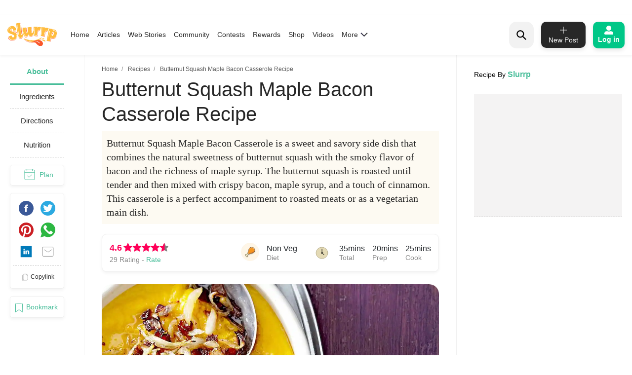

--- FILE ---
content_type: text/html; charset=utf-8
request_url: https://www.slurrp.com/recipes/butternut-squash-maple-bacon-casserole-1639489127
body_size: 31800
content:
<!DOCTYPE html><html lang="en"><head><link rel="icon" crossorigin="anonymous" sizes="any" href="https://www.slurrp.com/favicon.ico"/><link rel="dns-prefetch" href="https://www.google-analytics.com/"/><link rel="dns-prefetch" href="https://www.google.com/"/><link rel="dns-prefetch" href="https://securepubads.g.doubleclick.net/"/><meta name="referrer" content="no-referrer-when-downgrade"/><meta charSet="utf-8"/><link rel="preconnect" href="https://www.slurrp.com" class="jsx-446264549"/><link rel="preconnect" href="https://images.slurrp.com" class="jsx-446264549"/><link rel="preconnect" href="https://api.slurrp.com/" class="jsx-446264549"/><link rel="dns-prefetch" href="//tpc.googlesyndication.com" class="jsx-446264549"/><link rel="dns-prefetch" href="https://connect.facebook.net" class="jsx-446264549"/><link rel="dns-prefetch" href="https://sb.scorecardresearch.com" class="jsx-446264549"/><link rel="dns-prefetch" href="//www.googletagservices.com" class="jsx-446264549"/><link rel="dns-prefetch" href="//pagead2.googlesyndication.com" class="jsx-446264549"/><link rel="dns-prefetch" href="https://adservice.google.com/" class="jsx-446264549"/><link rel="dns-prefetch" href="https://adservice.google.co.in/" class="jsx-446264549"/><link rel="dns-prefetch" href="https://googleads.g.doubleclick.net/" class="jsx-446264549"/><link rel="dns-prefetch" href="https://analytics.htmedia.in/" class="jsx-446264549"/><link rel="dns-prefetch" href="https://www.googleadservices.com" class="jsx-446264549"/><link rel="dns-prefetch" href="https://cdn.moengage.com" class="jsx-446264549"/><link rel="dns-prefetch" href="https://www.google-analytics.com" class="jsx-446264549"/><link rel="dns-prefetch" href="https://www.googletagmanager.com" class="jsx-446264549"/><link rel="dns-prefetch" href="https://adservice.google.co.in" class="jsx-446264549"/><link rel="preload" href="https://images.slurrp.com/prod/nextjs/fonts/Lexend-Light.woff2" as="font" type="font/woff2" crossorigin="anonymous" class="jsx-446264549"/><link rel="preload" href="https://images.slurrp.com/prod/nextjs/fonts/Lexend-Regular.woff2" as="font" type="font/woff2" crossorigin="anonymous" class="jsx-446264549"/><link rel="preload" href="https://images.slurrp.com/prod/nextjs/fonts/Lexend-Medium.woff2" as="font" type="font/woff2" crossorigin="anonymous" class="jsx-446264549"/><link rel="preload" href="https://images.slurrp.com/prod/nextjs/fonts/Lexend-SemiBold.woff2" as="font" type="font/woff2" crossorigin="anonymous" class="jsx-446264549"/><link rel="preload" href="https://images.slurrp.com/prod/nextjs/fonts/Lexend-Bold.woff2" as="font" type="font/woff2" crossorigin="anonymous" class="jsx-446264549"/><link rel="preload" href="https://images.slurrp.com/prod/nextjs/fonts/Lexend-ExtraBold.woff2" as="font" type="font/woff2" crossorigin="anonymous" class="jsx-446264549"/><link rel="preload" href="https://images.slurrp.com/prod/nextjs/fonts/Lexend-Black.woff2" as="font" type="font/woff2" crossorigin="anonymous" class="jsx-446264549"/><link rel="preload" href="https://images.slurrp.com/prod/nextjs/fonts/SourceSerifPro-Light.woff2" as="font" type="font/woff2" crossorigin="anonymous" class="jsx-446264549"/><link rel="preload" href="https://images.slurrp.com/prod/nextjs/fonts/SourceSerifPro-Regular.woff2" as="font" type="font/woff2" crossorigin="anonymous" class="jsx-446264549"/><link rel="preload" href="https://images.slurrp.com/prod/nextjs/fonts/SourceSerifPro-Semibold.woff2" as="font" type="font/woff2" crossorigin="anonymous" class="jsx-446264549"/><link rel="preload" href="https://images.slurrp.com/prod/nextjs/fonts/SourceSerifPro-Bold.woff2" as="font" type="font/woff2" crossorigin="anonymous" class="jsx-446264549"/><link rel="preload" as="font" type="font/woff2" crossorigin="anonymous" class="jsx-446264549" data-href="https://fonts.googleapis.com/css2?family=Urbanist:ital,wght@0,100..900;1,100..900&amp;display=swap" data-optimized-fonts="true"/><script class="jsx-446264549">
            window.addEventListener('DOMContentLoaded', () => {
                var links = document.getElementsByTagName("a");
              var i;
              for (i = 0; i < links.length; i++) {
                  if (window.location.hostname !== links[i].hostname) {
                      links[i].rel = "nofollow noopener noreferrer";                      
                  }
              }
            });</script><meta http-equiv="X-UA-Compatible" content="IE=edge"/><meta name="viewport" content="minimum-scale=1, initial-scale=1, width=device-width user-scalable=no"/><meta property="og:locale" content="en_US"/><meta property="og:site_name" content="Slurrp"/><meta property="og:type" content="website"/><meta property="fb:app_id" content="240180797812160"/><meta property="twitter:account_id" content="1390646254883860484"/><meta property="twitter:widgets:csp" content="on"/><meta property="twitter:domain" content="Slurrp"/><meta property="twitter:site" value="@Slurrpapp"/><meta name="twitter:card" content="summary"/><meta name="facebook-domain-verification" content="8bkr5ijoo1vqocust59zj8p3heejsh"/><meta name="title" content="How to make Butternut Squash Maple Bacon Casserole Recipe"/><meta property="og:title" content="How to make Butternut Squash Maple Bacon Casserole Recipe"/><meta property="og:url" content="https://www.slurrp.com/recipes/butternut-squash-maple-bacon-casserole-1639489127"/><meta property="twitter:url" content="https://www.slurrp.com/recipes/butternut-squash-maple-bacon-casserole-1639489127"/><link rel="canonical" href="https://www.slurrp.com/recipes/butternut-squash-maple-bacon-casserole-1639489127"/><link rel="amphtml" href="https://www.slurrp.com/amp/recipes/butternut-squash-maple-bacon-casserole-1639489127"/><meta property="og:description" content="About Butternut Squash Maple Bacon Casserole Recipe:Butternut Squash Maple Bacon Casserole is a sweet and savory side dish that combines the natural sweetness of butternut squash with the smoky flavor of bacon and the richness of maple syrup. The butternut squash is roasted until tender and then mixed with crispy bacon, maple syrup, and a touch of cinnamon. This casserole is a perfect accompaniment to roasted meats or as a vegetarian main dish."/><meta property="twitter:title" content="How to make Butternut Squash Maple Bacon Casserole Recipe"/><meta property="twitter:description" content="About Butternut Squash Maple Bacon Casserole Recipe:Butternut Squash Maple Bacon Casserole is a sweet and savory side dish that combines the natural sweetness of butternut squash with the smoky flavor of bacon and the richness of maple syrup. The butternut squash is roasted until tender and then mixed with crispy bacon, maple syrup, and a touch of cinnamon. This casserole is a perfect accompaniment to roasted meats or as a vegetarian main dish."/><meta property="og:image" itemprop="image" content="https://images.slurrp.com/prod/recipe_images/better-homes-and-gardens/butternut-squash-maple-bacon-casserole-1639489127_C3TUMWAH24JD9KNFJQFH.webp"/><meta property="og:image:secure_url" content="https://images.slurrp.com/prod/recipe_images/better-homes-and-gardens/butternut-squash-maple-bacon-casserole-1639489127_C3TUMWAH24JD9KNFJQFH.webp"/><meta property="twitter:image:src" content="https://images.slurrp.com/prod/recipe_images/better-homes-and-gardens/butternut-squash-maple-bacon-casserole-1639489127_C3TUMWAH24JD9KNFJQFH.webp"/><meta property="og:image:width" content="180"/><meta property="og:image:height" content="110"/><meta property="og:image:width" content="400"/><meta property="og:image:height" content="400"/><meta name="keywords" content="Butternut Squash Maple Bacon Casserole Recipe, How to cook Butternut Squash Maple Bacon Casserole Recipe, Ingredients of Butternut Squash Maple Bacon Casserole Recipe, Instructions for Butternut Squash Maple Bacon Casserole Recipe"/><title>How to make Butternut Squash Maple Bacon Casserole Recipe</title><meta name="robots" content="index,follow"/><meta name="description" content="Butternut Squash Maple Bacon Casserole is a sweet and savory side dish that combines the natural sweetness of butternut squash with the smoky flavor of bacon and the richness of maple syrup. The butternut squash is roasted until tender and then mixed with crispy bacon, maple syrup, and a touch of cinnamon. This casserole is a perfect accompaniment to roasted meats or as a vegetarian main dish."/><meta property="og:title" content="How to make Butternut Squash Maple Bacon Casserole Recipe"/><meta property="og:description" content="Butternut Squash Maple Bacon Casserole is a sweet and savory side dish that combines the natural sweetness of butternut squash with the smoky flavor of bacon and the richness of maple syrup. The butternut squash is roasted until tender and then mixed with crispy bacon, maple syrup, and a touch of cinnamon. This casserole is a perfect accompaniment to roasted meats or as a vegetarian main dish."/><script type="application/ld+json">{"@context":"https://schema.org","@type":"BreadcrumbList","itemListElement":[{"@type":"ListItem","position":1,"item":{"@id":"https://www.slurrp.com","name":"Slurrp"}},{"@type":"ListItem","position":2,"item":{"@id":"https://www.slurrp.com/discover/recipes","name":"Recipes"}},{"@type":"ListItem","position":3,"item":{"@id":"https://www.slurrp.com/recipes/butternut-squash-maple-bacon-casserole-1639489127","name":"Butternut Squash Maple Bacon Casserole"}}]}</script><meta name="next-head-count" content="66"/><link rel="preload" href="/web/_next/static/css/80d9295894c2b6f7dc6b.css" as="style"/><link rel="stylesheet" href="/web/_next/static/css/80d9295894c2b6f7dc6b.css" data-n-g=""/><link rel="preload" href="/web/_next/static/css/172556b06eebad60d74f.css" as="style"/><link rel="stylesheet" href="/web/_next/static/css/172556b06eebad60d74f.css" data-n-p=""/><link rel="preload" href="/web/_next/static/css/a72f60c0d2e7aa458ed4.css" as="style"/><link rel="stylesheet" href="/web/_next/static/css/a72f60c0d2e7aa458ed4.css" data-n-p=""/><link rel="preload" href="/web/_next/static/css/6c9bfc4db509126682be.css" as="style"/><link rel="stylesheet" href="/web/_next/static/css/6c9bfc4db509126682be.css" data-n-p=""/><link rel="preload" href="/web/_next/static/css/03d335f419eb32746f38.css" as="style"/><link rel="stylesheet" href="/web/_next/static/css/03d335f419eb32746f38.css" data-n-p=""/><noscript data-n-css=""></noscript><script defer="" nomodule="" src="/web/_next/static/chunks/polyfills-55a450baae6802e42eda.js"></script><script defer="" src="/web/_next/static/chunks/8744-2b4a60b9bf5bd5d1b285.js"></script><script defer="" src="/web/_next/static/chunks/73.cd431d287711873e22db.js"></script><script defer="" src="/web/_next/static/chunks/9301.eb019ae1f57a1881f059.js"></script><script defer="" src="/web/_next/static/chunks/800.c91e82e0f61f0651989e.js"></script><script defer="" src="/web/_next/static/chunks/5843.fec4aacc55c0ed3a30c4.js"></script><script defer="" src="/web/_next/static/chunks/5541.6d9f5f343bf7532efbcf.js"></script><script defer="" src="/web/_next/static/chunks/8201.55d77bb71235a11a4be0.js"></script><script src="/web/_next/static/chunks/webpack-59b563f661286e1ecd68.js" defer=""></script><script src="/web/_next/static/chunks/framework-336caa3f6419768205fe.js" defer=""></script><script src="/web/_next/static/chunks/main-0fccf9ed28a41d578c0c.js" defer=""></script><script src="/web/_next/static/chunks/pages/_app-dcefbb8b74752bd96755.js" defer=""></script><script src="/web/_next/static/chunks/2852872c-dd897336966536487b56.js" defer=""></script><script src="/web/_next/static/chunks/3298-b7bc8a8f359d8004e77b.js" defer=""></script><script src="/web/_next/static/chunks/8722-455a422ca42b602aca39.js" defer=""></script><script src="/web/_next/static/chunks/8270-84d4b459c6d4cc4bd0cf.js" defer=""></script><script src="/web/_next/static/chunks/5675-0d4cffa860d57103d1e4.js" defer=""></script><script src="/web/_next/static/chunks/6066-4b62a5378959b1b75a0e.js" defer=""></script><script src="/web/_next/static/chunks/1881-f27d12ef5defe181540c.js" defer=""></script><script src="/web/_next/static/chunks/3082-7dfbb1321600c2ef19ba.js" defer=""></script><script src="/web/_next/static/chunks/4610-abf951312f4b453d0128.js" defer=""></script><script src="/web/_next/static/chunks/2812-77d24ce8223cfad80dfd.js" defer=""></script><script src="/web/_next/static/chunks/4718-89909741160231326bc1.js" defer=""></script><script src="/web/_next/static/chunks/3021-fc76f178715bcc83d14b.js" defer=""></script><script src="/web/_next/static/chunks/5599-9969fc37c677795e4028.js" defer=""></script><script src="/web/_next/static/chunks/7207-a461af0026760af8d883.js" defer=""></script><script src="/web/_next/static/chunks/8550-383f5fa8dec68d6411d5.js" defer=""></script><script src="/web/_next/static/chunks/1519-36832b061216b7b13886.js" defer=""></script><script src="/web/_next/static/chunks/187-b36832a6941d1023f952.js" defer=""></script><script src="/web/_next/static/chunks/7457-ea1164b39aae6751a6f8.js" defer=""></script><script src="/web/_next/static/chunks/169-646ba2e7bb326876da06.js" defer=""></script><script src="/web/_next/static/chunks/8560-4e30911e4f515c27450b.js" defer=""></script><script src="/web/_next/static/chunks/pages/recipe-details-revamp-6f209172016123a0faf3.js" defer=""></script><script src="/web/_next/static/rtRCDolF_anwuOflIwYZJ/_buildManifest.js" defer=""></script><script src="/web/_next/static/rtRCDolF_anwuOflIwYZJ/_ssgManifest.js" defer=""></script><style id="__jsx-1348670214">::-webkit-scrollbar{width:0;height:0;}::-webkit-scrollbar-track{background:transparent;}::-webkit-scrollbar-thumb{background:transparent;}::-webkit-scrollbar-thumb:hover{background:transparent;}.newhead{box-shadow:0 3px 6px #0000000d;-webkit-backdrop-filter:blur(20px);backdrop-filter:blur(20px);-webkit-backdrop-filter:blur(20px);padding:10px 0;position:-webkit-sticky;position:sticky;width:100%;top:0;z-index:999;background:#fff;}.headwidth{max-width:100%;margin:0 auto;display:-webkit-box;display:-webkit-flex;display:-ms-flexbox;display:flex;-webkit-align-items:center;-webkit-align-items:center;-webkit-box-align:center;-ms-flex-align:center;align-items:center;-webkit-box-pack:justify;-webkit-justify-content:space-between;-ms-flex-pack:justify;justify-content:space-between;padding:0 15px;position:relative;}.newhead img{max-width:100%;height:auto;width:100%;}.headleft,.headright{display:-webkit-box;display:-webkit-flex;display:-ms-flexbox;display:flex;-webkit-align-items:center;-webkit-align-items:center;-webkit-box-align:center;-ms-flex-align:center;align-items:center;}.headleft{-webkit-box-pack:start;-webkit-justify-content:flex-start;-ms-flex-pack:start;justify-content:flex-start;}.headright{-webkit-box-pack:end;-webkit-justify-content:flex-end;-ms-flex-pack:end;justify-content:flex-end;}.n-link{display:-webkit-box;display:-webkit-flex;display:-ms-flexbox;display:flex;list-style:none;margin:0;padding:0;display:-webkit-box;display:-webkit-flex;display:-ms-flexbox;display:flex;}.n-link a:hover{color:#47bd99;}.n-link li{padding:20px 8px;}.n-link a,.n-link li{font:300 15px/21px "Lexend",sans-serif;-webkit-letter-spacing:0;-moz-letter-spacing:0;-ms-letter-spacing:0;letter-spacing:0;color:#272727;text-transform:capitalize;cursor:pointer;}.n-link a.active{font-weight:800;color:#000;}.submenu{position:absolute;background:#fff;box-shadow:0 7px 6px #00000029;top:64px;padding:10px 20px;list-style:none;-webkit-transition:ease-out 0.3s;transition:ease-out 0.3s;display:none;}.submenu.clicked{opacity:1;display:block;}.submenu li{padding:10px 40px 10px 0;border-bottom:1px dotted #bcbcbc;position:relative;}.submenu li::before{border-width:0 2px 2px 0;display:inline-block;padding:4px;-webkit-transform:rotate(-45deg);-ms-transform:rotate(-45deg);-webkit-transform:rotate(-45deg);-ms-transform:rotate(-45deg);-webkit-transform:rotate(-45deg);-ms-transform:rotate(-45deg);transform:rotate(-45deg);-webkit-transform:rotate(-45deg);content:"";position:absolute;right:0;top:16px;}.submenu li:last-child{border-bottom:0 dotted #bcbcbc;}.submenu li:first-child{display:none;}.h-logo{width:100px;margin-right:20px;}.before-log{font:900 16px/30px "Lexend",sans-serif;-webkit-letter-spacing:0;-moz-letter-spacing:0;-ms-letter-spacing:0;letter-spacing:0;color:#ffffff;background:#00c787;box-shadow:0 4px 8px #0000001a;border-radius:10px;padding:12px 20px;border:0;outline:0;display:-webkit-box;display:-webkit-flex;display:-ms-flexbox;display:flex;-webkit-align-items:center;-webkit-box-align:center;-ms-flex-align:center;align-items:center;}.before-log svg{position:relative;margin-right:8px;}.useritem{position:absolute;background:#fff;box-shadow:0 9px 6px #00000029;top:64px;padding:10px 16px;display:none;list-style:none;}.useritem.open{right:15px;display:block;width:308px;}.useritem li{border-bottom:1px dashed #bcbcbc;padding:8px 10px 10px 0;}.useritem li a{font:300 16px/21px "Lexend",sans-serif;-webkit-letter-spacing:0;-moz-letter-spacing:0;-ms-letter-spacing:0;letter-spacing:0;color:#272727;text-transform:capitalize;}.useritem li:last-child{border-bottom:0;}.useritem li span img{width:26px;height:26px;}.search-input{border:0;font-size:14px;line-height:19px;color:#272727;font-weight:300;outline:0;background:#f2f2f2;margin-left:5px;padding:10px 5px;width:90%;margin-right:45px;}.h-search{background:#f2f2f2;border-radius:15px;padding:8px 9px 7px;position:relative;display:-webkit-box;display:-webkit-flex;display:-ms-flexbox;display:flex;-webkit-align-items:center;-webkit-box-align:center;-ms-flex-align:center;align-items:center;-webkit-box-pack:justify;-webkit-justify-content:space-between;-ms-flex-pack:justify;justify-content:space-between;width:380px;}.serchbtnm{width:30px;fill:#000000;cursor:pointer;}.popopen,.popclose{cursor:pointer;}.popopen .m-user,.dotsclose{display:none;}.m-user,.hamlogo{display:none;}.d-user{box-shadow:0 4px 8px #0000001a;border:1px solid #00c787;border-radius:10px;padding:7px 10px;display:-webkit-box;display:-webkit-flex;display:-ms-flexbox;display:flex;-webkit-align-items:center;-webkit-box-align:center;-ms-flex-align:center;align-items:center;position:relative;}.rewardpt{position:absolute;background:#DD4747;color:#fff;padding:2px 0px 2px;border-radius:5px;font-size:8px;bottom:6px;left:50%;width:40px;text-align:center;-webkit-transform:translate(-76%,0px);-ms-transform:translate(-76%,0px);transform:translate(-76%,0px);}.newhead .user_img{width:35px;border-radius:50%;background:#ccc;margin-right:10px;height:35px;padding:0px !important;}.user_svg{width:40px;margin:3px 5px 3px 0;}.d-user span{width:0;height:0;border-left:7px solid transparent;border-right:7px solid transparent;border-top:7px solid #00c787;margin-left:0;-webkit-transition:ease-in 0.3s;-webkit-transition:ease-in 0.3s;transition:ease-in 0.3s;}.popopen .d-user span{-webkit-transform:rotate(180deg);-ms-transform:rotate(180deg);transform:rotate(180deg);-webkit-transition:ease-in 0.3s;-webkit-transition:ease-in 0.3s;transition:ease-in 0.3s;}.user_initial{text-align:center;font:900 20px/20px "Lexend",sans-serif;-webkit-letter-spacing:0;-moz-letter-spacing:0;-ms-letter-spacing:0;letter-spacing:0;color:#ffffff;border-radius:50%;background:#47bd99;padding:10px;text-transform:uppercase;width:38px;margin-right:10px;height:38px;display:-webkit-box;display:-webkit-flex;display:-ms-flexbox;display:flex;-webkit-align-items:center;-webkit-box-align:center;-ms-flex-align:center;align-items:center;-webkit-box-pack:center;-webkit-justify-content:center;-ms-flex-pack:center;justify-content:center;}.useritem li a{display:-webkit-box;display:-webkit-flex;display:-ms-flexbox;display:flex;-webkit-align-items:center;-webkit-box-align:center;-ms-flex-align:center;align-items:center;}.usename{text-align:left;-webkit-text-decoration:underline;text-decoration:underline;font:700 16px/15px "Lexend",sans-serif;-webkit-letter-spacing:0;-moz-letter-spacing:0;-ms-letter-spacing:0;letter-spacing:0;color:#47bd99;display:block;margin-bottom:5px;text-transform:capitalize;}.useid{text-align:left;font:normal normal 300 12px/15px "Lexend",sans-serif;-webkit-letter-spacing:0;-moz-letter-spacing:0;-ms-letter-spacing:0;letter-spacing:0;color:#272727;}.useritem span{width:40px;margin-right:10px;height:40px;display:-webkit-box;display:-webkit-flex;display:-ms-flexbox;display:flex;-webkit-align-items:center;-webkit-box-align:center;-ms-flex-align:center;align-items:center;-webkit-box-pack:center;-webkit-justify-content:center;-ms-flex-pack:center;justify-content:center;}.useset{fill:none;stroke:#7a7a7a;stroke-linecap:round;stroke-linejoin:round;stroke-miterlimit:10;stroke-width:1.8px;}.addpost{background:#272727 0 0 no-repeat padding-box;box-shadow:0 4px 8px #0000001a;border-radius:10px;padding:10px 7px 9px;width:90px;margin:0 15px;outline:none;border:0;}.addpost span{font:500 14px/13px "Lexend",sans-serif;-webkit-letter-spacing:0;-moz-letter-spacing:0;-ms-letter-spacing:0;letter-spacing:0;color:#ffffff;display:block;margin-top:7px;}.search-drop{background:#ffffff;box-shadow:0 0 6px #00000029;border-radius:15px;position:absolute;width:100%;top:55px;padding:20px 30px;left:0;right:0;display:none;opacity:0;}.search-head{font:800 14px/19px "Lexend",sans-serif;-webkit-letter-spacing:0;-moz-letter-spacing:0;-ms-letter-spacing:0;letter-spacing:0;color:#272727;margin-bottom:10px;}.search-list li{padding:8px 0;text-align:left;font:400 14px/15px "Lexend",sans-serif;-webkit-letter-spacing:0;-moz-letter-spacing:0;-ms-letter-spacing:0;letter-spacing:0;color:#272727;text-transform:capitalize;}.search-list li a{text-align:left;font:300 14px/15px "Lexend",sans-serif;-webkit-letter-spacing:0;-moz-letter-spacing:0;-ms-letter-spacing:0;letter-spacing:0;color:#272727;text-transform:capitalize;}.search-drop.open{display:block;opacity:1;}.search-list span{font:300 12px/15px "Lexend",sans-serif;color:#7c7c7c;}.newhead .useritem .user_img,.useritem .user_initial{margin-right:10px;width:38px;height:38px;}.useritem .user_svg{margin-right:10px;width:40px;height:40px;padding:7px;}.useblock{width:calc(100% - 60px);}.postlist{display:none;}.postlist.opendesk{right:15px;display:block;position:absolute;background:#fff;box-shadow:0 9px 6px #00000029;top:64px;padding:11px 20px;list-style:none;}.adpost-list{margin:0;}.adpost-list li{border-top:1px dashed #bcbcbc;padding:4px 24px 0 5px;}.adpost-list li a{font:300 16px/21px "Lexend",sans-serif;-webkit-letter-spacing:0;-moz-letter-spacing:0;-ms-letter-spacing:0;letter-spacing:0;color:#272727;text-transform:capitalize;display:-webkit-box;display:-webkit-flex;display:-ms-flexbox;display:flex;-webkit-align-items:center;-webkit-box-align:center;-ms-flex-align:center;align-items:center;}.post-head{font:800 14px/18px "Lexend",sans-serif;-webkit-letter-spacing:0;-moz-letter-spacing:0;-ms-letter-spacing:0;letter-spacing:0;color:#272727;margin:5px 0 14px;}.postlist li span img{position:relative;width:26px;height:26px;}.postlist span{width:40px;margin-right:5px;height:40px;display:-webkit-box;display:-webkit-flex;display:-ms-flexbox;display:-webkit-box;display:-webkit-flex;display:-ms-flexbox;display:flex;-webkit-align-items:center;-webkit-box-align:center;-ms-flex-align:center;-webkit-align-items:center;-webkit-box-align:center;-ms-flex-align:center;align-items:center;-webkit-box-pack:center;-webkit-justify-content:center;-ms-flex-pack:center;-webkit-box-pack:center;-webkit-justify-content:center;-ms-flex-pack:center;justify-content:center;margin-left:-11px;}.addnewopen .addpost{background:#fff;box-shadow:inset 1px 1px 1px #00c787,1px 1px 1px #00c787;}.addnewopen .addpost svg{fill:#00c787;}.addnewopen .addpost span{color:#00c787;}.newhead button:focus,.newhead input:focus{outline:0;border:0;}.postlist.openmob{display:none;}.mobnewpost{display:none;}.clearsr{position:absolute;top:22px;right:12px;font-size:12px;cursor:pointer;}.seesea{padding:8px 0;text-align:left;font:300 14px/15px "Lexend",sans-serif;-webkit-letter-spacing:0;-moz-letter-spacing:0;-ms-letter-spacing:0;-webkit-letter-spacing:0;-moz-letter-spacing:0;-ms-letter-spacing:0;letter-spacing:0;color:#272727;text-transform:capitalize;}.seesea a{color:#272727;}.seeser{font:600 14px/15px "Lexend",sans-serif;color:#272727;}.histtab{position:relative;}.histtab button{outline:none;border:0;position:absolute;top:0;right:0;}.history-list a{padding:8px 10px;text-align:left;font:300 12px/14px "Lexend",sans-serif;-webkit-letter-spacing:0;-moz-letter-spacing:0;-ms-letter-spacing:0;letter-spacing:0;color:#272727;text-transform:capitalize;border:1px solid #ccc;border-radius:20px;margin:0 10px 10px 0;display:inline-block;}.searhwra{height:350px;overflow-y:scroll;overflow-x:hidden;}@media (max-width:1590px){.h-search{width:320px;}}@media (max-width:1490px){.h-search{width:260px;}}@media (max-width:1430px){.h-search{width:240px;}.before-log{font:900 14px/20px "Lexend",sans-serif;-webkit-flex-direction:column;-ms-flex-direction:column;flex-direction:column;padding:8px 10px;}.before-log svg{margin-right:0;}}@media (max-width:1360px){.n-link a,.n-link li{font:300 14px/21px "Lexend",sans-serif;}.h-search{width:50px;padding:12px;}.h-search.open{background:transparent;width:220px;background:#ffffff 0 0 no-repeat padding-box;border:1px solid #272727;border-radius:15px;padding:8px 9px 7px;}.h-search .dotsclose{display:none;}.h-search.open .dotsclose{position:absolute;right:0;cursor:pointer;border-radius:50px;padding:10px;width:auto;height:40px;display:block;}.search-input{background:#ffffff;padding:8px 5px;margin-left:0;display:none;margin-right:70px;}.h-search.open .search-input{display:block;}.search-drop{top:51px;padding:20px 17px;}.h-search.open .clearsr{right:36px;top:19px;}}@media (max-width:1260px){.addnewpost{display:none;}.m-user{display:inline-block;}.h-login{width:30px;}.headleft{width:150px;}.headright{width:60%;}.n-link{position:absolute;display:flow-root;-webkit-transition:ease-out 0.5s;-webkit-transition:ease-out 0.5s;transition:ease-out 0.5s;top:52px;left:-90%;padding:0 20px 11px 30px;height:100vh;}.n-link.open{width:100%;display:block;position:absolute;background:#fff;left:0;right:0;top:43px;padding:0 20px 11px 30px;height:100vh;-webkit-transition:ease-out 0.3s;-webkit-transition:ease-out 0.3s;transition:ease-out 0.3s;width:90%;overflow:scroll;box-shadow:5px 16px 22px #00000029;}.n-link li{padding:15px 0 8px;border-bottom:1px dotted #bcbcbc;text-align:left;}.hamlogo{display:inline-block;margin-right:15px;cursor:pointer;}.h-logo{-webkit-order:2;-ms-flex-order:2;order:2;width:80px;margin-top:2px;}.navgrid{-webkit-order:1;-ms-flex-order:1;order:1;}.submenu:hover,.submenu{opacity:1;display:flow-root;left:-110%;top:0px;width:100%;height:100vh;-webkit-transition:ease-out 0.5s;transition:ease-out 0.5s;}.submenu.clicked{box-shadow:0 0 0 #00000029;opacity:1;top:0;padding:10px 20px 11px 30px;left:0;-webkit-transition:ease-out 0.3s;transition:ease-out 0.3s;right:0;z-index:99;height:100vh;display:block;}.submenu li:first-child{display:block;font:400 12px/15px "Lexend",sans-serif;-webkit-text-decoration:underline;text-decoration:underline;padding:10px 0;}.useritem.open{right:0;top:52px;}.popclose .m-user{display:block;}.popopen .dotsclose{display:block;width:25px;}.submenu li::before{border:0 solid #000;}.arwopen{position:relative;}.arwopen::before{border:solid black;border-width:0 2px 2px 0;display:inline-block;padding:5px;-webkit-transform:rotate(-45deg);-ms-transform:rotate(-45deg);transform:rotate(-45deg);-webkit-transform:rotate(-45deg);content:"";position:absolute;right:10px;top:5px;}.d-user{box-shadow:0 0 0 #0000001a;border:0 solid #00c787;border-radius:10px;padding:0;position:relative;}.d-user span{display:none;}.newhead .user_img,.user_initial{margin-right:0;width:28px;height:28px;}.user_svg{margin-right:0;width:20px;height:20px;}.popopen .d-user{display:none;}.useritem .user_initial{margin-right:10px;}.h-search{background:transparent;width:40px;}.h-search.open{background:transparent;width:calc(100% - 70px);background:#ffffff 0 0 no-repeat padding-box;border:1px solid #272727;border-radius:15px;position:absolute;left:15px;padding:6px 9px 5px;top:-3px;}.h-search .dotsclose{display:none;}.h-search.open .dotsclose{position:absolute;right:-48px;cursor:pointer;border-radius:50px;padding:10px;width:auto;height:45px;display:block;}.search-input{margin-left:30px;margin-right:45px;paadding:5px;}.newhead{padding:6px 0 6px;height:56px;}.serchbtnm{width:25px;position:absolute;}.communityPost{background:#ffffff;border-radius:100px;color:#353535;line-height:32px;text-align:center;margin:-4px 15px 0px;font-size:48px;cursor:pointer;z-index:99;border:0 solid #5e1916;position:relative;font-weight:100;}.addpost span{display:none;}.addpost{width:auto;background:transparent;box-shadow:0 0 0 #0000001a;margin:0 10px;}.addpost svg{fill:#000;width:20px;height:20px;}.hideme{visibility:hidden;}.search-drop.open{background:#ffffff;box-shadow:0 0 6px #00000029;border-radius:0;position:fixed;width:100%;top:66px;padding:20px;left:0;right:0;}.postlist.open{right:0;top:52px;}.addnewopen .addpost{box-shadow:inset 1px 1px 0 #fff,1px 1px 0 #fff;}.postlist.opendesk{display:none;}.postlist.openmob{width:100%;height:100%;position:fixed;padding:1rem;left:0;top:0;background-color:rgba(0,0,0,0.5);opacity:1;z-index:2147483636;display:block;}.openmob .mobpop{padding:20px 10px 13px;box-shadow:2px 0 12px #00000029;position:absolute;bottom:0;width:100%;background:#fff;left:0;right:0;}.bgoverlay{overflow:hidden;}.closepost{width:25px;height:25px;line-height:22px;text-align:center;color:#ffffff;cursor:pointer;font-size:20px;background:#000000;border-radius:50px;position:absolute;right:15px;top:15px;font-size:10px;line-height:26px;z-index:999999;cursor:pointer;}.mobnewpost{display:block;}.before-log span{display:none;}.h-search.open .clearsr{right:15px;top:18px;}.adpost-list li{padding:5px 25px 7px 0;}.h-search.open .serchbtnm{display:block;}.postlist li span img{width:22px;height:22px;}}@media (max-width:580px){.rewardpt{padding:2px 5px 2px;bottom:-9px;left:50%;width:auto;font-size:10px;-webkit-transform:translate(-50%,0px);-ms-transform:translate(-50%,0px);transform:translate(-50%,0px);}}@media (max-width:480px){.rewardpt{padding:2px 5px 2px;bottom:-9px;left:50%;width:auto;font-size:10px;-webkit-transform:translate(-50%,0px);-ms-transform:translate(-50%,0px);transform:translate(-50%,0px);}.n-link.open{top:50px;}.n-link a,.n-link li{font-size:16px;}.useritem.open{top:52px;padding:10px 16px;height:100vh;width:325px;}.postlist{top:52px;}.arrow{display:none !important;}}.h-search::-webkit-input-placeholder{color:#888888;font:300 12px/15px "Lexend",sans-serif !important;position:absolute;}.h-search:-ms-input-placeholder{color:#888888;font:300 12px/15px "Lexend",sans-serif !important;position:absolute;}.h-search::-webkit-input-placeholder{color:#888888;font:300 12px/15px "Lexend",sans-serif !important;position:absolute;}.h-search::-moz-placeholder{color:#888888;font:300 12px/15px "Lexend",sans-serif !important;position:absolute;}.h-search:-ms-input-placeholder{color:#888888;font:300 12px/15px "Lexend",sans-serif !important;position:absolute;}.h-search::placeholder{color:#888888;font:300 12px/15px "Lexend",sans-serif !important;position:absolute;}.arwopen{position:relative;}.arrow{width:15px;height:10px;margin-left:5px;display:inline-block;background:url(https://images.slurrp.com/prod/nextjs/images/down.png) no-repeat;vertical-align:middle;-webkit-transition:ease-in 0.2s;transition:ease-in 0.2s;}.open .arrow.down{-webkit-transform:rotate(-180deg);-ms-transform:rotate(-180deg);transform:rotate(-180deg);-webkit-transform:rotate(-180deg);}</style><style id="__jsx-2495924854">.Toastify{display:-webkit-box;display:-webkit-flex;display:-ms-flexbox;display:flex;-webkit-box-pack:center;-webkit-justify-content:center;-ms-flex-pack:center;justify-content:center;-webkit-align-items:center;-webkit-box-align:center;-ms-flex-align:center;align-items:center;position:relative;z-index:1024;top:140px;}.Toastify__toast-container--top-center{top:140px;left:50%;-webkit-transform:translateX(-50%);-ms-transform:translateX(-50%);transform:translateX(-50%);width:auto;}.Toastify__toast{position:relative;box-sizing:border-box;margin-bottom:1rem;text-align:center;display:-webkit-box;display:-webkit-flex;display:-ms-flexbox;display:flex;-webkit-box-pack:justify;-webkit-justify-content:space-between;-ms-flex-pack:justify;justify-content:space-between;max-height:800px;overflow:hidden;cursor:pointer;direction:ltr;background-color:#ffc600 !important;font-family:"Montserrat",sans-serif !important;font-weight:700;font-size:0.875rem;line-height:1.125rem;padding:0.25rem 1rem !important;color:#000 !important;border-radius:20px !important;min-height:auto !important;}.Toastify__toast-body{margin:auto 0;-webkit-flex:1 1 auto;-webkit-flex:1 1 auto;-ms-flex:1 1 auto;flex:1 1 auto;padding:0;}.Toastify__close-button{display:none;}</style><style id="__jsx-1424011810">.breadwrap.jsx-1424011810{height:25px;}.breadul.jsx-1424011810{margin:0;display:-webkit-box;display:-webkit-flex;display:-ms-flexbox;display:flex;}.breadul.jsx-1424011810 li.jsx-1424011810{font:normal normal 300 12px/15px "Lexend",sans-serif;-webkit-letter-spacing:0px;-moz-letter-spacing:0px;-ms-letter-spacing:0px;letter-spacing:0px;color:#555555;position:relative;margin-right:20px;padding:2px 0;}.breadul.jsx-1424011810 li.jsx-1424011810 a.jsx-1424011810{color:#555555;-webkit-text-decoration:underline;text-decoration:underline;}.breadul.jsx-1424011810 li.jsx-1424011810:first-child.jsx-1424011810::before{content:"";padding:0;}.breadul.jsx-1424011810 li.jsx-1424011810::before{color:#000;opacity:0.5;position:absolute;left:-13px;content:"/";}.breadul.jsx-1424011810::-webkit-scrollbar{width:0;height:0;}.breadul.jsx-1424011810::-webkit-scrollbar-track{background:transparent;}.breadul.jsx-1424011810::-webkit-scrollbar-thumb{background:transparent;}.breadul.jsx-1424011810::-webkit-scrollbar-thumb:hover{background:transparent;}.breadul.jsx-1424011810 span.jsx-1424011810{width:auto;display:-webkit-box;-webkit-line-clamp:1;-webkit-box-orient:vertical;overflow:hidden;}@media (max-width:830px){.breadwrap.jsx-1424011810{height:22px;margin-bottom:-10px;}}</style><style id="__jsx-518573355">.recipemenu.jsx-518573355{position:absolute;left:20px;width:110px;top:10px;bottom:0;}.menutab.jsx-518573355{margin:0;padding:0;list-style:none;background:#fff;}.menumob.jsx-518573355{position:-webkit-sticky;position:sticky;top:95px;z-index:9;-webkit-transition:all 0.5s ease 0;transition:all 0.5s ease 0;margin-bottom:130px;}.menutab.jsx-518573355 li.jsx-518573355{text-align:center;}.menutab.jsx-518573355 .amenu.jsx-518573355{font-size:15px;font-weight:300;font-family:"Lexend",sans-serif;line-height:1.22;padding:15px 0;display:block;text-transform:capitalize;color:#272727;-webkit-text-decoration:none;text-decoration:none;border-bottom:1px dashed #bcbcbc;cursor:pointer;}.menutab.jsx-518573355 .active.jsx-518573355{font-size:15px;color:#47bd99;font-weight:700;font-family:"Lexend",sans-serif;line-height:1.22;padding:15px 0;display:block;text-transform:capitalize;-webkit-text-decoration:none;text-decoration:none;border-bottom:3px solid #47bd99;cursor:pointer;}.menutab.jsx-518573355::-webkit-scrollbar{width:0;height:0;}.menutab.jsx-518573355::-webkit-scrollbar-track{background:transparent;}.menutab.jsx-518573355::-webkit-scrollbar-thumb{background:transparent;}.menutab.jsx-518573355::-webkit-scrollbar-thumb:hover{background:transparent;}.deskonly.jsx-518573355 .planmeal.jsx-518573355 .abtn.jsx-518573355,.deskonly.jsx-518573355 .bookmark.jsx-518573355 .abtn.jsx-518573355{font:300 14px/18px Lexend,sans-serif;-webkit-letter-spacing:0;-moz-letter-spacing:0;-ms-letter-spacing:0;letter-spacing:0;color:#47bd99;-webkit-text-decoration:none;text-decoration:none;text-transform:capitalize;cursor:pointer;margin:0 5px 0 0;}.deskonly.jsx-518573355 .planmeal.jsx-518573355,.deskonly.jsx-518573355 .bookmark.jsx-518573355{display:-webkit-box;display:-webkit-flex;display:-ms-flexbox;display:flex;-webkit-align-items:center;-webkit-box-align:center;-ms-flex-align:center;align-items:center;-webkit-box-pack:center;-webkit-justify-content:center;-ms-flex-pack:center;justify-content:center;background:#ffffff;box-shadow:0 3px 6px #0000000d;border:1px solid #efefef;border-radius:5px;margin:15px 0;position:relative;}.deskonly.jsx-518573355 .planmeal.jsx-518573355 svg.jsx-518573355{position:relative;top:-2px;width:40px;}.deskonly.jsx-518573355 .bookmark.jsx-518573355{padding:12px 0;}.deskonly.jsx-518573355 .bookmark.jsx-518573355 .abtn.jsx-518573355{margin-left:24px;}.deskonly.jsx-518573355 .bookmark.jsx-518573355 svg.jsx-518573355{position:absolute;left:-3px;top:2px;width:40px;}.deskonly.jsx-518573355 .planmeal.jsx-518573355:hover .planhov.jsx-518573355,.deskonly.jsx-518573355 .bookmark.jsx-518573355:hover .planhov.jsx-518573355{fill:#47bd99;stroke:#fff;}.deskonly.jsx-518573355 .shareicon.jsx-518573355{font:300 14px/18px Lexend,sans-serif;display:none;-webkit-letter-spacing:0;-moz-letter-spacing:0;-ms-letter-spacing:0;letter-spacing:0;color:#47bd99;-webkit-text-decoration:none;-webkit-text-decoration:none;text-decoration:none;text-transform:capitalize;margin-right:5px;cursor:pointer;padding-top:10px;display:none;}.deskonly.jsx-518573355 .shareicon.jsx-518573355 svg.jsx-518573355{width:16px;height:16px;margin-right:5px;}.deskonly.jsx-518573355 .socialul.jsx-518573355{display:block;}.deskonly.jsx-518573355 .socialtab.jsx-518573355{background:#ffffff;box-shadow:0 3px 6px #0000000d;border:1px solid #efefef;border-radius:5px;margin:15px 0;}.deskonly.jsx-518573355 .socialul.jsx-518573355{list-style:none;display:-webkit-box;display:-webkit-flex;display:-ms-flexbox;display:flex;-webkit-box-pack:center;-webkit-justify-content:center;-ms-flex-pack:center;justify-content:center;-webkit-flex-wrap:wrap;-ms-flex-wrap:wrap;flex-wrap:wrap;padding:5px;margin:0;}.deskonly.jsx-518573355 .socialul.jsx-518573355 li.jsx-518573355{width:49%;text-align:center;}.deskonly.jsx-518573355 .socialul.jsx-518573355 li.jsx-518573355 a.jsx-518573355{padding:7px 5px;display:inline-block;}.deskonly.jsx-518573355 .socialul.jsx-518573355 svg.jsx-518573355{width:30px;height:30px;}.deskonly.jsx-518573355 .copylink.jsx-518573355{font:300 12px/40px Lexend,sans-serif;-webkit-letter-spacing:0;-moz-letter-spacing:0;-ms-letter-spacing:0;letter-spacing:0;color:#272727;text-transform:capitalize;text-align:center;display:block;-webkit-text-decoration:none;text-decoration:none;border:0;border-top:1px dashed #bcbcbc;padding:3px 0;text-align:center;width:100%;}.closeshare.jsx-518573355{display:none;}.floatdots.jsx-518573355 svg.jsx-518573355{display:none;}@media (max-width:1200px){.deskonly.jsx-518573355{display:none;}.recipemenu.jsx-518573355{position:-webkit-sticky;position:sticky;left:0;width:100%;bottom:unset;top:55px;z-index:99;}.recipemenu.jsx-518573355 svg.jsx-518573355{width:30px;height:30px;}.menutab.jsx-518573355{display:-webkit-box;display:-webkit-flex;display:-ms-flexbox;display:flex;overflow-x:scroll;-webkit-order:4;-ms-flex-order:4;order:4;border-bottom:1px dashed #bcbcbc;}.menutab.jsx-518573355 .amenu.jsx-518573355{padding:10px 15px;white-space:nowrap;}.menutab.jsx-518573355 .default.amenu.jsx-518573355{border-bottom:0 dashed #bcbcbc;}.menumob.jsx-518573355{margin-bottom:0;}}@media (max-width:830px){.menutab.jsx-518573355{margin:5px -20px;}.menutab.jsx-518573355 li.jsx-518573355:first-child .amenu.jsx-518573355{padding-left:20px;}.menutab.jsx-518573355 li.jsx-518573355:last-child .amenu.jsx-518573355{padding-right:20px;}}@media (max-width:600px){.menutab.jsx-518573355 .amenu.jsx-518573355{padding:15px 13px;white-space:nowrap;font-size:12px;}.sticktop.jsx-518573355{top:95px;}}</style><style id="__jsx-736769256">.followuser{display:-webkit-box;display:-webkit-flex;display:-ms-flexbox;display:flex;-webkit-align-items:center;-webkit-box-align:center;-ms-flex-align:center;align-items:center;-webkit-box-pack:justify;-webkit-justify-content:space-between;-ms-flex-pack:justify;justify-content:space-between;margin:30px 0;}.userimg{width:40px;height:40px;margin-right:10px;border-radius:50%;overflow:hidden;}.userimg img{aspect-ratio:1/1;object-fit:cover;border-radius:10px;object-position:top center;}.userleft{display:-webkit-box;display:-webkit-flex;display:-ms-flexbox;display:flex;-webkit-align-items:center;-webkit-box-align:center;-ms-flex-align:center;align-items:center;}.following .follow button{color:#000;border:1px solid #000;font-size:14px;font-weight:400;font-family:"Lexend",sans-serif;line-height:1.22;padding:5px 10px;text-transform:capitalize;border-radius:5px;-webkit-text-decoration:none;text-decoration:none;background:#fff;}.follow button{color:#47bd99;font-size:14px;font-weight:400;font-family:"Lexend",sans-serif;line-height:1.22;padding:5px 10px;text-transform:capitalize;border:1px solid #47bd99;border-radius:5px;-webkit-text-decoration:none;text-decoration:none;background:#fff;}.usenamer span{font-size:16px;font-weight:700;color:#47bd99;text-transform:capitalize;display:inline-block;}.usenamer{font-size:14px;font-weight:400;font-family:"Lexend",sans-serif;line-height:1.22;color:#000;}.following span{color:#969696;border:0;-webkit-text-decoration:none;text-decoration:none;padding:0;}@media (max-width:830px){.followuser{margin:0 0 10px;}.usenamer{font-size:12px;margin-right:10px;}.usenamer span{font-size:14px;}.followuser{-webkit-box-pack:start;-webkit-justify-content:flex-start;-ms-flex-pack:start;justify-content:flex-start;}.userimg{height:30px;width:30px;}}</style><style id="__jsx-2031226188">.recipetop_playBtn{content:"";background:url(https://www.slurrp.com/assets/images/playBtn.png) no-repeat;background-size:contain;width:52px;height:52px;position:absolute;left:50%;top:50%;-webkit-transform:translate(-50%,-50%);-webkit-transform:translate(-50%,-50%);-ms-transform:translate(-50%,-50%);transform:translate(-50%,-50%);z-index:11;}.fixcls{aspect-ratio:16/9;position:relative;}.mainhead{font:400 40px/50px Lexend,sans-serif;-webkit-letter-spacing:0;-moz-letter-spacing:0;-ms-letter-spacing:0;letter-spacing:0;color:#272727;margin-bottom:10px;text-transform:capitalize;}.topDiscription{font:400 20px/28px "Source Serif Pro",serif;-webkit-letter-spacing:0;-moz-letter-spacing:0;-ms-letter-spacing:0;letter-spacing:0;color:#272727;background:#fdfaf2;padding:10px;}.moreBtn{color:#47bd99;cursor:pointer;}.detail-rate{background:#ffffff 0 0 no-repeat padding-box;box-shadow:0 3px 6px #0000000d;border:1px solid #efefef;border-radius:10px;padding:15px;margin-bottom:25px;margin-top:20px;}.mainimg{margin-bottom:20px;position:relative;}.mainimg img{width:100%;height:auto;border-radius:20px;aspect-ratio:16/9;object-fit:cover;background:#f4f3f3;}.detail-rate,.time-diet,.diet,.rec-time{display:-webkit-box;display:-webkit-flex;display:-ms-flexbox;display:flex;-webkit-box-pack:justify;-webkit-justify-content:space-between;-ms-flex-pack:justify;justify-content:space-between;-webkit-align-items:center;-webkit-box-align:center;-ms-flex-align:center;align-items:center;}.time-diet span{display:block;color:#888888;font:400 14px/18px Lexend,sans-serif;}.time-diet{font:400 16px/18px Lexend,sans-serif;text-transform:capitalize;}.time-diet div{margin-left:15px;}.ratecard{font:700 18px/23px Lexend,sans-serif;-webkit-letter-spacing:0;-moz-letter-spacing:0;-ms-letter-spacing:0;letter-spacing:0;color:#ff0058;display:-webkit-box;display:-webkit-flex;display:-ms-flexbox;display:flex;-webkit-box-pack:star;-webkit-justify-content:flex-star;-ms-flex-pack:star;justify-content:flex-star;-webkit-align-items:center;-webkit-box-align:center;-ms-flex-align:center;align-items:center;}.ratein{font:500 14px/18px Lexend,sans-serif;-webkit-letter-spacing:0;-moz-letter-spacing:0;-ms-letter-spacing:0;letter-spacing:0;color:#888888;margin-top:3px;}.ratestamp{color:#47bd99;cursor:pointer;display:inline-block;}.starrate{width:143px;}.rating{width:115px;height:24px;position:relative;margin:0;-webkit-transform:translate(-9px,-1px) scale(0.8);-ms-transform:translate(-9px,-1px) scale(0.8);transform:translate(-9px,-1px) scale(0.8);}.rating progress.rating-bg{-webkit-appearance:none;-moz-appearence:none;-webkit-appearance:none;-moz-appearance:none;appearance:none;border:none;display:inline-block;height:24px;width:100%;color:#fff;border:1px solid #fff;}.rating progress.rating-bg::-webkit-progress-value{background-color:#ff0058;}.rating progress.rating-bg::-moz-progress-bar{background-color:#ff0058;}.rating svg{position:absolute;top:0;left:0;width:100%;height:100%;}@media (max-width:1200px){.mainhead{font:700 24px/28px Lexend,sans-serif;margin-top:15px;}.topDiscription{font:400 16px/22px "Source Serif Pro",serif;margin:0 -21px;padding:10px 20px;}.time-diet span,.time-diet{font:400 14px/16px Lexend,sans-serif;}.detail-rate{box-shadow:unset;border:0 solid #efefef;padding:10px 0 0;margin-top:0;}.time-diet div{margin-left:15px;}.dietimg,.timeimg{display:none;}.rec-time,.diet{border-left:1px dashed #bcbcbc;}}.tformob{display:none;}@media (max-width:830px){.tfordesk{display:none;}.tformob{display:-webkit-box;display:-webkit-flex;display:-ms-flexbox;display:flex;}.ratein,.dietname{font:400 12px/16px Lexend,sans-serif;}.time-diet div{margin-left:8px;}.time-diet span,.time-diet{font:400 10px/13px Lexend,sans-serif;}.mainimg{margin:0 -20px 15px;}.mainimg img{border-radius:0;}.rating{-webkit-transform:translate(-10px,-1px) scale(0.7);-ms-transform:translate(-10px,-1px) scale(0.7);transform:translate(-10px,-1px) scale(0.7);}.ratecard{font:700 15px/19px Lexend,sans-serif;}.starrate{width:140px;}}.mob-only{display:none;}.planmeal .abtn{margin-top:-2px;margin-bottom:-5px;}.planmeal .abtn,.bookmark .abtn{font:300 12px/13px Lexend,sans-serif;-webkit-letter-spacing:0;-moz-letter-spacing:0;-ms-letter-spacing:0;letter-spacing:0;color:#47bd99;-webkit-text-decoration:none;text-decoration:none;text-transform:capitalize;margin-right:10px;cursor:pointer;}.planmeal a:not([href]):not([class]),.planmeal a:not([href]):not([class]):hover,.bookmark a:not([href]):not([class]),.bookmark a:not([href]):not([class]):hover{color:#47bd99;}.planmeal,.bookmark{display:-webkit-box;display:-webkit-flex;display:-ms-flexbox;display:flex;-webkit-align-items:center;-webkit-box-align:center;-ms-flex-align:center;align-items:center;-webkit-box-pack:center;-webkit-justify-content:center;-ms-flex-pack:center;justify-content:center;background:#ffffff;box-shadow:0 3px 6px #0000000d;border:1px solid #efefef;border-radius:5px;margin:15px 0;position:relative;padding:0 0 0 3px;}.planmeal svg{position:relative;top:-1px;width:22px;}.planmeal{position:absolute;left:0;bottom:0;}.bookmark{padding:10px 0 10px 7px;}.bookmark .abtn{margin-left:20px;}.bookmark svg{position:absolute;left:4px;top:-4px;width:26px;}.planmeal:hover .planhov,.bookmark:hover .planhov{fill:#47bd99;stroke:#fff;}.shareicon{font:300 12px/12px Lexend,sans-serif;-webkit-letter-spacing:0;-moz-letter-spacing:0;-ms-letter-spacing:0;letter-spacing:0;color:#47bd99;-webkit-text-decoration:none;-webkit-text-decoration:none;text-decoration:none;text-transform:capitalize;margin-right:5px;cursor:pointer;padding-top:7px;}.shareicon svg{width:16px;height:16px;margin-right:5px;}.socialul{display:block;}.socialtab{background:#ffffff;box-shadow:0 3px 6px #0000000d;border:1px solid #efefef;border-radius:5px;margin:15px 10px;padding:3px 5px 0;}.socialul{list-style:none;display:-webkit-box;display:-webkit-flex;display:-ms-flexbox;display:flex;-webkit-box-pack:center;-webkit-justify-content:center;-ms-flex-pack:center;justify-content:center;-webkit-flex-wrap:wrap;-ms-flex-wrap:wrap;flex-wrap:wrap;padding:6px 16px;margin:0;}.socialul li{width:49%;text-align:center;}.socialul li a{padding:7px 5px;display:inline-block;}.socialul svg{width:25px;height:25px;}.copylink{font:300 12px/40px Lexend,sans-serif;-webkit-letter-spacing:0;-moz-letter-spacing:0;-ms-letter-spacing:0;letter-spacing:0;color:#272727;text-transform:capitalize;text-align:center;display:block;-webkit-text-decoration:none;text-decoration:none;border:0;text-align:center;width:100%;border-top:0 dashed #bcbcbc;padding:0;}.closeshare{display:none;}.floatdots svg{display:none;}@media (max-width:1200px){.dotsclose{display:none;}.floatmob{position:absolute;left:10px;right:10px;bottom:0;}.floatblock{display:-webkit-box;display:-webkit-flex;display:-ms-flexbox;display:flex;width:auto;-webkit-box-pack:end;-webkit-justify-content:flex-end;-ms-flex-pack:end;justify-content:flex-end;}.mob-only{display:block;}.stickbot .planmeal .abtn,.stickbot .bookmark .abtn{padding:0 4px;font-size:12px;color:#fff;margin-top:2px;margin-right:5px;}.stickbot .planmeal a:not([href]):not([class]),.stickbot .planmeal a:not([href]):not([class]):hover,.stickbot .bookmark a:not([href]):not([class]),.stickbot .bookmark a:not([href]):not([class]):hover{color:#fff;}.stickbot .planmeal .abtn{margin-bottom:-3px;}.stickbot .bookmark svg{left:0;top:-5px;}.stickbot .bookmark{padding:7px 0;}.stickbot .planmeal{-webkit-order:1;-ms-flex-order:1;order:1;margin:-2px 0 0;position:relative;}.stickbot .socialtab{-webkit-order:3;-ms-flex-order:3;order:3;margin:0;}.stickbot .bookmark{-webkit-order:2;-ms-flex-order:2;order:2;margin:0;}.stickbot .shareicon{display:block;padding:0 5px;color:#fff;}.stickbot .planhov,.stickbot .mobfil{stroke:#fff;}.showso{position:absolute;width:auto;top:0;background:#fff;z-index:-1;box-shadow:0 3px 6px #0000000d;border:1px solid #efefef;right:0;background:#ffffff 0 0 no-repeat padding-box;box-shadow:0 3px 6px #00000029;border-radius:27px;-webkit-transition:0.1s;transition:0.1s;visibility:hidden;-webkit-transition:all 0.1s ease 0;transition:all 0.1s ease 0;}.socialul li{width:auto;}.shareicon svg{width:16px;height:16px;position:relative;top:-1px;left:2px;margin-right:7px;}.showso.open{right:5px;-webkit-transition:all 0.1s ease 0;transition:all 0.1s ease 0;visibility:vissible;-webkit-transition:all 0.1s ease 0;transition:all 0.1s ease 0;top:-50px;visibility:visible;z-index:9;}.stickbot .showso{bottom:-60px;top:unset;}.stickbot .showso.open{visibility:hidden;-webkit-transition:all 0.1s ease 0;transition:all 0.1s ease 0;}.stickbot .floatblock.open .showso.open{visibility:visible;top:unset;bottom:12px;-webkit-transition:all 0.1s ease 0;transition:all 0.1s ease 0;}.stickbot{position:fixed;bottom:135px;right:10px;z-index:999;width:auto;overflow:hidden;display:-webkit-box;display:-webkit-flex;display:-ms-flexbox;display:flex;width:100%;-webkit-box-pack:end;-webkit-justify-content:flex-end;-ms-flex-pack:end;justify-content:flex-end;}.stickbot .floatblock{overflow:hidden;-webkit-transition:all 0.5s ease 0;-webkit-transition:all 0.5s ease 0;transition:all 0.5s ease 0;height:0;}.stickbot .planmeal,.stickbot .bookmark,.stickbot .socialtab{box-shadow:unset;border:0;background:#47bd99;}.showso.open .closeshare{display:block;position:relative;top:6px;left:-1px;padding:7px 2px;cursor:pointer;}.closeshare svg{width:18px;height:18px;}.stickbot .dotsclose{width:22px;height:14px;cursor:pointer;}.stickbot .floatdots .dotsopen{width:63px;height:31px;position:relative;top:0;left:0;box-shadow:0 3px 6px #00000029;border-radius:5px;padding:2px 10px;margin:10px;background:#47bd99;fill:#fff;}.stickbot .floatblock.open{background:#47bd99 0 0 no-repeat padding-box;box-shadow:-3px -1px 8px #00000029;border:1px solid #47bd99;border-radius:27px;padding:0 15px;margin:13px 7px;display:-webkit-box;display:-webkit-flex;display:-ms-flexbox;display:flex;width:auto;-webkit-transition:all 0.5s ease 0;transition:all 0.5s ease 0;overflow:visible;height:52px;display:-webkit-box;display:-webkit-flex;display:-ms-flexbox;display:flex;-webkit-align-items:center;-webkit-box-align:center;-ms-flex-align:center;align-items:center;}.stickbot .floatdots .dotsclose{display:none;}.stickbot .floatdots.open .dotsopen{display:none;}.stickbot .dotsclose{display:block;-webkit-order:4;-ms-flex-order:4;order:4;}.stickbot .floatdots svg{display:block;cursor:pointer;}.stickbot .menumob{margin-bottom:0;}}</style><style id="__jsx-196670848">.mealplanPopup .modal-header{padding:2rem 1rem 1rem 1rem;border:0px;}.mealplanPopup .btn-close{position:absolute;right:15px;top:20px;font-size:12px;color:#000000;opacity:1;}.btn-close:focus,.btn-close:active,.btn-close:hover{border:0px !important;outline:0px !important;box-shadow:none !important;}.mealplanPopup .modal-body{padding:10px 30px;}.mealplanPopup .modal-dialog{max-width:544px;}.state-signup-popup .modal-dialog{max-width:1080px;display:-webkit-box;display:-webkit-flex;display:-ms-flexbox;display:flex;-webkit-align-items:center;-webkit-box-align:center;-ms-flex-align:center;align-items:center;min-height:calc(100% - 1rem);padding:0 15px;margin:1.75rem auto;}.form-row{display:-webkit-box;display:-webkit-flex;display:-ms-flexbox;display:flex;-webkit-flex-wrap:wrap;-ms-flex-wrap:wrap;flex-wrap:wrap;margin-right:-1px;margin-left:-1px;}.state-signup-popup .modal-content{border-radius:10px;border:0px;}.state-signup-popup .modal-body{padding:0px !important;}.state-signup-popup .receip-img{background-image:url(https://www.slurrp.com/assets/images/recepie.png);background-size:cover;background-repeat:no-repeat;height:100%;width:100%;border-top-left-radius:10px;border-bottom-left-radius:10px;position:relative;}.state-signup-popup .receip-img:after{content:"";width:100%;height:100%;position:absolute;bottom:0;left:0;background:#000;opacity:0.1;border-top-left-radius:10px;border-bottom-left-radius:10px;}.state-signup-popup .info-block{padding:4.5rem 1rem;text-align:center;}.state-signup-popup .info-block img{margin-bottom:2rem;width:199px;}.state-signup-popup .info-block h3{font-size:1.375rem;font-weight:800;color:#000;text-transform:uppercase;margin-top:0;margin-bottom:0.5rem;}.state-signup-popup .info-block .subtitle{font-size:1.125rem;margin-bottom:1rem;color:#000;line-height:25px;}.state-signup-popup .info-block .subtitle span{display:block;}.state-signup-popup .signup-btn{height:50px;max-width:300px;cursor:pointer;background:#ffc600;margin:0 auto;display:-webkit-box;display:-webkit-flex;display:-ms-flexbox;display:flex;-webkit-flex-direction:column;-ms-flex-direction:column;flex-direction:column;-webkit-align-items:center;-webkit-box-align:center;-ms-flex-align:center;align-items:center;-webkit-box-pack:center;-webkit-justify-content:center;-ms-flex-pack:center;justify-content:center;position:relative;margin-bottom:1.5rem;border-radius:7px;margin-top:3rem;}.state-signup-popup .signup-btn span{font-size:0.875rem;font-weight:500;color:#000;}.state-signup-popup .privacy-policy{font-size:0.75rem;color:#868686;margin-bottom:2rem;}.state-signup-popup .privacy-policy span{color:#000;cursor:pointer;}.state-signup-popup .modal-header{border:0px;padding:0px;right:20px;top:28px;font-size:15px;color:#000000 !important;opacity:1 !important;position:absolute;}.state-signup-popup .btn-close{z-index:9;}@media (max-width:575.98px){.state-signup-popup .info-block{padding:1rem 1rem;height:330px;}.state-signup-popup{padding:0px;}.state-signup-popup .info-block img{margin-bottom:1rem;width:159px;}.form-row{display:block;}.state-signup-popup .signup-btn{margin-top:1rem;}}</style><style id="__jsx-1723356995">.itemname{width:80%;position:relative;padding-left:30px;font-size:16px;font-weight:500;font-family:"Source Serif Pro",serif;line-height:1.22;text-transform:capitalize;}.itemname::before{content:"";position:absolute;left:0;width:22px;height:22px;background-size:cover;background-repeat:no-repeat;background-position:top center;}.itemname.checked::before{background-image:url(../images/checked-item.svg);}.itemname.missed::before{background-image:url(../images/missed-item.svg);}.servetil{font:500 16px/20px Lexend,sans-serif;-webkit-letter-spacing:0;-moz-letter-spacing:0;-ms-letter-spacing:0;letter-spacing:0;color:#343434;text-transform:capitalize;}.servesize{display:-webkit-box;display:-webkit-flex;display:-ms-flexbox;display:flex;-webkit-box-pack:justify;-webkit-justify-content:space-between;-ms-flex-pack:justify;justify-content:space-between;-webkit-align-items:center;-webkit-box-align:center;-ms-flex-align:center;align-items:center;border:2px solid #47bd97;border-radius:8px;padding:0 5px;margin-bottom:5px;}.shoppinglist{display:-webkit-box;display:-webkit-flex;display:-ms-flexbox;display:flex;-webkit-box-pack:justify;-webkit-justify-content:space-between;-ms-flex-pack:justify;justify-content:space-between;-webkit-align-items:center;-webkit-box-align:center;-ms-flex-align:center;align-items:center;border:2px solid #47bd97;border-radius:8px;padding:0 15px 0 0;font:700 12px/20px Lexend,sans-serif;-webkit-letter-spacing:0;-moz-letter-spacing:0;-ms-letter-spacing:0;letter-spacing:0;color:#47bd97;text-transform:capitalize;margin:0 0 5px 15px;}.servesize span{padding:5px 8px;}.servecount{font:300 18px/20px Lexend,sans-serif;-webkit-letter-spacing:0;-moz-letter-spacing:0;-ms-letter-spacing:0;letter-spacing:0;color:#20252c;}.servesize svg{width:31px;height:31px;cursor:pointer;}.buylicious{margin-bottom:5px;}.recipe-head .servetil{display:none;}.buylicious img{width:175px;border-radius:5px;height:48px;margin-left:10px;}.parasimg{width:410px;height:498px;display:block;}.parasimg img{width:100%;height:100%;object-fit:cover;}.list-check{list-style-type:none;margin:0 0 30px;padding:0;position:relative;}.poultrymain{display:-webkit-box;display:-webkit-flex;display:-ms-flexbox;display:flex;}.poultryflex{width:60%;}.list-check li{display:-webkit-box;display:-webkit-flex;display:-ms-flexbox;display:flex;margin:15px 0;}.mesurment{width:120px;font-size:16px;font-weight:500;font-family:"Lexend",sans-serif;line-height:1.22;}@media (max-width:1200px){.shoppinglist{padding:0 0 0 0;font:700 0/20px "Lexend",sans-serif;}.servesize span{padding:5px 3px;}.shoppinglist{margin:0 0 5px 8px;}.servesize svg{width:22px;height:22px;}}@media (max-width:830px){.itemname::before{width:14px;height:14px;top:2px;}.itemname{font-size:12px;padding-left:20px;}.mesurment{font-size:12px;width:100px;}}@media (max-width:600px){.recipe-head .servetil{display:block;margin-bottom:10px;text-align:right;}.buylicious img{width:106px;height:36px;}.servesize .servetil{display:none;}.servesize svg{width:18px;height:18px;}.servesize{padding:0;}.ingredients .recipe-head{width:98px;}.ingredients .tworight{width:calc(100% - 119px);-webkit-box-pack:justify;-webkit-justify-content:space-between;-ms-flex-pack:justify;justify-content:space-between;margin-bottom:9px;}.parasimg{width:280px;height:350px;display:block;margin:0 auto;}.poultrymain{display:block;}}</style><style id="__jsx-931957861">.stepCounter{color:#47bd99;font-size:16px;font-weight:300;font-family:"Lexend",sans-serif;display:block;line-height:1.22;}.recipe-dis li{font-size:16px;font-weight:300;font-family:"Source Serif Pro",serif;line-height:1.22;padding:15px 0;color:#272727;}.recipe-dot{list-style-type:disc;margin:0 0 0 20px;padding:0;}.recipe-dot li{font-size:16px;font-weight:300;font-family:"Source Serif Pro",serif;line-height:1.22;padding:12px 0 7px 5px;color:#272727;}.recipe-dis{counter-reset:cookstep;list-style-type:none;margin:0;padding:0;}.recipe-dis li{counter-increment:cookstep;position:relative;padding-left:25px;}.recipe-dis li{padding:22px 0 18px;}.step-visible{display:block;margin:10px 0;}.step-hidden{display:none;}.tworight .clicksvg{width:48px;height:48px;cursor:pointer;}.step-visible img{max-width:600px;height:auto;width:100%;object-fit:contain;background:#f4f3f3;}.clicksvg.active #colorme{fill:#272727;strock:#fff;}.clicksvg.active #strokeme{stroke:#fff;}@media (max-width:830px){.recipe-dis li,.recipe-dot li{font-size:14px;padding:8px 0 8px 0;}.stepCounter{font-size:14px;margin-bottom:3px;}.recipe-dis li{padding:17px 0 5px;margin:10px 0 0;}.tworight .clicksvg{width:30px;height:30px;}.clicksvg svg{width:60px;height:auto;}.recipe-dis li::before{font-size:12px;}.recipe-dot{margin:0 0 10px 15px;}}@media (max-width:600px){.step-visible{margin:10px -21px;}.cooking .step-visible{margin:10px -21px 10px -45px;}.step-visible img{object-fit:contain;}}</style><style id="__jsx-738617261">.paraswighet{width:632px;margin:0 auto;}.parasmiddle{background:#e8c8c7 url(https://images.slurrp.com/prod/nextjs/images/middle_paras.png) repeat-x left bottom;width:632px;}.parastop{width:632px;height:92px;}.parastop img{width:100%;height:100%;object-fit:cover;}.parasbottom{width:632px;height:167px;margin-top:-1px;}.parasbottom img{width:100%;height:100%;object-fit:cover;}.hlf-col{display:-webkit-box;display:-webkit-flex;display:-ms-flexbox;display:flex;-webkit-box-pack:center;-webkit-justify-content:center;-ms-flex-pack:center;justify-content:center;}.hlf-col.open{-webkit-align-items:flex-start;-webkit-box-align:flex-start;-ms-flex-align:flex-start;align-items:flex-start;}.nutrition-wrap{background:#ffffff 0 0 no-repeat padding-box;box-shadow:0 3px 6px #0000000d;border:1px solid #efefef;border-radius:10px;padding:15px 15px 20px;margin:5px 0px 5px 0;position:relative;width:90%;}.nutri-top{display:-webkit-box;display:-webkit-flex;display:-ms-flexbox;display:flex;-webkit-box-pack:justify;-webkit-justify-content:space-between;-ms-flex-pack:justify;justify-content:space-between;-webkit-align-items:center;-webkit-box-align:center;-ms-flex-align:center;align-items:center;}.nutri-head{color:#20252c;font:700 20px/22px Lexend,sans-serif;-webkit-letter-spacing:0;-moz-letter-spacing:0;-ms-letter-spacing:0;letter-spacing:0;}.nutri-val{display:-webkit-box;display:-webkit-flex;display:-ms-flexbox;display:flex;-webkit-box-pack:justify;-webkit-justify-content:space-between;-ms-flex-pack:justify;justify-content:space-between;-webkit-align-items:center;-webkit-box-align:center;-ms-flex-align:center;align-items:center;}.nutri-count{font:900 40px/50px Lexend,sans-serif;-webkit-letter-spacing:0;-moz-letter-spacing:0;-ms-letter-spacing:0;letter-spacing:0;color:#2c2c2c;margin-right:10px;}.nutri-cal{color:#20252c;font:700 16px/18px Lexend,sans-serif;-webkit-letter-spacing:0;-moz-letter-spacing:0;-ms-letter-spacing:0;letter-spacing:0;text-transform:capitalize;}.nutri-cal span{color:#a2a2a2;display:block;text-transform:lowercase;}.more-or-less{font:500 14px/16px Lexend,sans-serif;-webkit-letter-spacing:0;-moz-letter-spacing:0;-ms-letter-spacing:0;letter-spacing:0;color:#47bd99;cursor:pointer;margin-bottom:20px;-webkit-text-decoration:underline;text-decoration:underline;position:absolute;right:15px;text-transform:capitalize;bottom:0;}.nurti-range{width:100%;height:10px;position:relative;background:#919191;margin:10px 0;display:inline-block;}.nurti-range span{position:absolute;top:0;bottom:0;left:0;}.nurti-range .fat{background:#ff6524;z-index:14;}.nurti-range .protein{background:#509cf3;z-index:13;}.nurti-range .fiber{background:#a1cb4d;z-index:12;}.nurti-range .carbs{background:#ff46ff;z-index:1;}.nurti-range .others{background:#919191;}.nurti-facts span{font:400 16px/24px Lexend,sans-serif;-webkit-letter-spacing:0;-moz-letter-spacing:0;-ms-letter-spacing:0;letter-spacing:0;margin-right:10px;}.nurti-facts .fat{color:#ff6524;}.nurti-facts .protein{color:#509cf3;}.nurti-facts .fiber{color:#a1cb4d;}.nurti-facts .carbs{color:#ff46ff;}.nurti-facts .grey{color:#919191;}.nutri-bot{display:none;}.nutri-bot.open{display:block;border-top:1px dashed #bcbcbc;}.nurtinote{font:300 12px/15px Lexend,sans-serif;-webkit-letter-spacing:0;-moz-letter-spacing:0;-ms-letter-spacing:0;letter-spacing:0;color:#adadad;margin:10px 0 30px;}.factshead{font:500 16px/20px Lexend,sans-serif;-webkit-letter-spacing:0;-moz-letter-spacing:0;-ms-letter-spacing:0;letter-spacing:0;color:#343434;margin:15px 0 5px;padding:9px 0 0;}.factsul{list-style:none;margin:0;display:-webkit-box;display:-webkit-flex;display:-ms-flexbox;display:flex;-webkit-flex-wrap:wrap;-ms-flex-wrap:wrap;flex-wrap:wrap;-webkit-box-pack:justify;-webkit-justify-content:space-between;-ms-flex-pack:justify;justify-content:space-between;}.factsul li{border-bottom:1px dashed #707070;padding:10px 0;display:-webkit-box;display:-webkit-flex;display:-ms-flexbox;display:flex;-webkit-box-pack:justify;-webkit-justify-content:space-between;-ms-flex-pack:justify;justify-content:space-between;-webkit-align-items:center;-webkit-box-align:center;-ms-flex-align:center;align-items:center;width:48%;}.li-left{font:500 14px/18px Lexend,sans-serif;-webkit-letter-spacing:0;-moz-letter-spacing:0;-ms-letter-spacing:0;letter-spacing:0;color:#818181;text-align:left;width:49%;}.li-right{font:400 14px/18px Lexend,sans-serif;-webkit-letter-spacing:0;-moz-letter-spacing:0;-ms-letter-spacing:0;letter-spacing:0;color:#818181;text-align:right;width:49%;}.li-right span{font-size:12px;}.community-wrap{border:1px solid #47bd99;border-radius:10px;padding:20px 10px;width:39%;margin:5px 0;display:-webkit-box;display:-webkit-flex;display:-ms-flexbox;display:flex;-webkit-align-items:center;-webkit-box-align:center;-ms-flex-align:center;align-items:center;-webkit-flex-wrap:wrap;-ms-flex-wrap:wrap;flex-wrap:wrap;}.commu-text{text-align:center;font:normal normal 300 16px/22px Lexend,sans-serif;-webkit-letter-spacing:0;-moz-letter-spacing:0;-ms-letter-spacing:0;letter-spacing:0;color:#272727;width:100%;}a.counlink{color:#47bd99;font-weight:700;-webkit-text-decoration:underline;text-decoration:underline;}.commu-btn{display:block;margin:30px auto 20px;text-align:center;}.svg-icon{position:relative;top:-2px;margin-right:3px;}.commu-btn button{font:400 14px/13px Lexend,sans-serif;-webkit-letter-spacing:0;-moz-letter-spacing:0;-ms-letter-spacing:0;letter-spacing:0;color:#00c787;text-transform:capitalize;padding:10px 15px;display:inline;background:#ffffff 0 0 no-repeat padding-box;box-shadow:0 3px 6px #0000000d;border:1px solid #efefef;border-radius:5px;margin:0 5px;}.nut-note{font:400 14px/16px Lexend,sans-serif;-webkit-letter-spacing:0;-moz-letter-spacing:0;-ms-letter-spacing:0;letter-spacing:0;color:#5a5a5a;border-bottom:1px dashed rgb(112 112 112 / 10%);padding:5px 35px 20px;margin:10px -30px 30px;}.nut-note span{color:#ed1d25;font-weight:700;}.nurti-facts{margin-bottom:25px;}@media (max-width:830px){.nutri-head{font:700 16px/18px Lexend,sans-serif;}.nutrition-wrap,.community-wrap{margin:0px 0 10px;padding:15px 12px 15px;}.nurti-facts span{font:400 12px/18px Lexend,sans-serif;}.factshead{font:500 14px/20px Lexend,sans-serif;}.li-left{font:500 10px/18px Lexend,sans-serif;}.li-right{font:400 12px/14px Lexend,sans-serif;}.li-right span{font-size:9px;}.nurtinote{font:300 10px/12px Lexend,sans-serif;}.commu-text{font:normal normal 300 14px/24px Lexend,sans-serif;}.nut-note{margin:0;padding:15px 0 0;font:400 12px/16px Lexend,sans-serif;border-top:1px dashed #c7c7c7;border-bottom:0;}}@media (max-width:640px){.paraswighet{width:100vw;margin:0 -20px;}.parasmiddle{width:100%;background:#e8c8c7 url(https://images.slurrp.com/prod/nextjs/images/middle_paras.png) repeat-x left -60px;}.parastop{width:100%;height:52px;}.parasbottom{width:100%;height:95px;}.hlf-col{display:block;margin:0 auto;width:89%;}.nutrition-wrap,.community-wrap{margin:20px -10px 10px;width:auto;max-width:600px;}.nutrition-wrap{margin:0px -10px 0px;}.community-wrap{padding:15px 12px;margin:10px -10px 20px;}.factsul li{padding:5px 0;}.commu-btn{margin:20px auto 5px;}}</style><style id="__jsx-53086019">.adsection{background:#f4f3f3;border-top:1px dashed #BCBCBC;border-bottom:1px dashed #BCBCBC;width:300px;height:250px;overflow:hidden;margin:0 auto 25px;}.stickyad{position:fixed;bottom:0;left:0;right:0;width:100%;height:50px;background:#f4f3f3;margin:0 auto;z-index:999;}.stickyad .adsection{background:#f4f3f3;border-top:0;border-bottom:0;width:300px;height:auto;overflow:visible;margin:0 auto;}.stickyad .close{width:24px;height:28px;border-radius:5px 0 0 0;background:#f4f3f3;position:absolute;right:0px;bottom:45px;box-shadow:-3px -4px 6px #00000029;}.stickyad .close::before,.stickyad .close::after{content:'';width:2px;height:17px;background:#463063;position:absolute;border-radius:10px;left:11px;top:6px;}.stickyad .close::before{-webkit-transform:rotate(45deg);-ms-transform:rotate(45deg);-webkit-transform:rotate(45deg);-ms-transform:rotate(45deg);transform:rotate(45deg);}.stickyad .close::after{-webkit-transform:rotate(-45deg);-ms-transform:rotate(-45deg);-webkit-transform:rotate(-45deg);-ms-transform:rotate(-45deg);transform:rotate(-45deg);}</style><style id="__jsx-341882702">.fixcls:empty{display:none;}.two-col-wrap{max-width:1420px;margin:0 auto;position:relative;}.twoflex{display:-webkit-box;display:-webkit-flex;display:-ms-flexbox;display:flex;-webkit-box-pack:justify;-webkit-justify-content:space-between;-ms-flex-pack:justify;justify-content:space-between;background:#fff;padding:0 20px;}.colleft{width:calc(100% - 485px);padding:20px 35px;border-right:1px solid rgb(112 112 112 / 10%);border-left:1px solid rgb(112 112 112 / 10%);margin-left:150px;}.colright{width:300px;-webkit-flex-shrink:0;-ms-flex-negative:0;flex-shrink:0;}.colright .followuser{display:-webkit-box;display:-webkit-flex;display:-ms-flexbox;display:flex;}.colleft .followuser{display:none;}.twohead{margin:10px 0;border-bottom:1px dashed #bcbcbc;color:#20252c;display:-webkit-box;display:-webkit-flex;display:-ms-flexbox;display:flex;-webkit-box-pack:justify;-webkit-justify-content:space-between;-ms-flex-pack:justify;justify-content:space-between;-webkit-align-items:center;-webkit-box-align:center;-ms-flex-align:center;align-items:center;}.recipe-head{font-size:20px;font-weight:500;font-family:"Lexend",sans-serif;line-height:1.22;padding:15px 0;margin:0;text-transform:capitalize;}.recipe-subhead{font-size:16px;font-weight:500;font-family:"Lexend",sans-serif;line-height:1.22;padding:8px 0;color:#20252c;text-transform:capitalize;margin:0;}.tworight{display:-webkit-box;display:-webkit-flex;display:-ms-flexbox;display:flex;margin-right:10px;margin-bottom:10px;}@media (max-width:1200px){.two-col-wrap{padding:0 20px 0 0;}.colleft{width:calc(100% - 325px);margin-left:0;padding:20px 25px 20px 20px;}}@media (max-width:830px){.two-col-wrap{-webkit-flex-wrap:wrap;-ms-flex-wrap:wrap;flex-wrap:wrap;margin:0;padding:0;}.colright,.colleft{width:100%;}.colleft{border-right:0 solid #ccc;border-left:0x solid #ccc;margin-left:0px;padding:10px 20px 20px;}.colright .followuser{display:none;}.colleft .followuser{display:-webkit-box;display:-webkit-flex;display:-ms-flexbox;display:flex;}.recipe-head{font-size:16px;padding:10px 0;font-weight:800;}.recipe-subhead{font-size:12px;padding:5px 0;}}</style><style id="__jsx-80618022">.revampfoot{max-width:100%;margin:0 auto;padding:0;width:100%;}.foottop{background:#f0ebe6;padding:25px 20px 20px;}.footbot{background:#f2f2f2;padding:20px 20px 40px;}.footmax{max-width:1420px;margin:0 auto;}.deskflex{display:-webkit-box;display:-webkit-flex;display:-ms-flexbox;display:flex;}.deskgrid:first-child{width:40%;}.deskgrid{width:12%;}.botflex{display:-webkit-box;display:-webkit-flex;display:-ms-flexbox;display:flex;-webkit-align-items:center;-webkit-align-items:center;-webkit-box-align:center;-ms-flex-align:center;align-items:center;}.botflex .footlink{display:-webkit-box;display:-webkit-flex;display:-ms-flexbox;display:flex;-webkit-flex-wrap:wrap;-ms-flex-wrap:wrap;flex-wrap:wrap;margin:0 0 7px 10px;}footer img{max-width:100% !important;height:auto !important;width:100% !important;}.footlogos{margin:0 0 20px;padding:0 0 8px;border-bottom:1px dashed #BCBCBC;display:-webkit-flex;display:-webkit-box;display:-webkit-flex;display:-ms-flexbox;display:flex;-webkit-align-items:center;-webkit-align-items:center;-webkit-box-align:center;-ms-flex-align:center;align-items:center;-webkit-justify-content:space-between;-webkit-box-pack:justify;-webkit-justify-content:space-between;-ms-flex-pack:justify;justify-content:space-between;}.logofoot{width:40px;margin-right:45px;}.logolft{display:-webkit-flex;display:-webkit-box;display:-webkit-flex;display:-ms-flexbox;display:flex;-webkit-align-items:center;-webkit-box-align:center;-ms-flex-align:center;align-items:center;}.playdown{display:inline-block;margin:0 5px;border-radius:5px;width:140px;}.fordes{width:130px;}.playdown img{object-fit:contain;height:60px !important;}.logolrgt{display:-webkit-flex;display:-webkit-box;display:-webkit-flex;display:-ms-flexbox;display:flex;}.soicon{margin:0 3px;padding:8px;height:30px;width:30px;display:-webkit-flex;display:-webkit-box;display:-webkit-flex;display:-ms-flexbox;display:flex;-webkit-align-items:center;-webkit-align-items:center;-webkit-box-align:center;-ms-flex-align:center;align-items:center;-webkit-justify-content:center;-webkit-box-pack:center;-webkit-justify-content:center;-ms-flex-pack:center;justify-content:center;border-radius:50px;background:#E3E0DD;}.soicon svg{width:19px;height:19px;}.linkhead{margin:0 0 5px;font:800 15px/16px 'Lexend',sans-serif;-webkit-letter-spacing:-0.3px;-moz-letter-spacing:-0.3px;-ms-letter-spacing:-0.3px;letter-spacing:-0.3px;color:#272727;opacity:1;text-transform:capitalize;}.botflex .linkhead{font-weight:900;color:#969696;}.footlink{list-style:none;margin:0 0 20px;padding:0;}.footlink li{position:relative;margin:0 0 0 13px;}.footlink li::before{content:"";position:absolute;left:-11px;width:4px;height:4px;background:#969696;border-radius:50%;top:12px;}.footlink a{font:300 15px/18px 'Lexend',sans-serif;-webkit-letter-spacing:-0.3px;-moz-letter-spacing:-0.3px;-ms-letter-spacing:-0.3px;letter-spacing:-0.3px;color:#969696;opacity:1;text-transform:capitalize;padding:5px 8px 3px 0;display:block;}.footlink .non-link{font:300 15px/18px 'Lexend',sans-serif;-webkit-letter-spacing:-0.3px;-moz-letter-spacing:-0.3px;-ms-letter-spacing:-0.3px;letter-spacing:-0.3px;color:#969696;opacity:1;text-transform:capitalize;padding:5px 8px 3px 0;display:block;}.foot-copyrights{font:300 14px/18px 'Lexend',sans-serif;-webkit-letter-spacing:-.22px;-moz-letter-spacing:-.22px;-ms-letter-spacing:-.22px;letter-spacing:-.22px;color:#969696;opacity:1;padding:15px 0 10px;border-top:1px dashed #BCBCBC;margin-top:10px;}.foot-disclaimer{font:300 14px/20px 'Lexend',sans-serif;-webkit-letter-spacing:-.22px;-moz-letter-spacing:-.22px;-ms-letter-spacing:-.22px;letter-spacing:-.22px;color:#969696;opacity:1;}@media (max-width:1220px){.deskgrid{width:15%;}.deskgrid:first-child{width:52%;}}@media (max-width:800px){.linkhead,.botflex .linkhead{font:500 11px/12px 'Lexend',sans-serif;color:#272727;}.footlink a{font-size:10px;line-height:11px;}.foot-copyrights,.foot-disclaimer{font-size:11px;}.footlink li::before{left:-11px;width:3px;height:3px;top:9px;}.deskgrid:first-child{width:100%;}.deskgrid{width:100%;}.footlink li:first-child{margin-left:0;}.footlink li:first-child::before{background:transparent;}.footlink .non-link{font-size:10px;line-height:11px;}.footlink{display:-webkit-box;display:-webkit-flex;display:-ms-flexbox;display:flex;-webkit-flex-wrap:wrap;-ms-flex-wrap:wrap;flex-wrap:wrap;margin-bottom:15px;}.deskgrid:first-child .footlink,.deskflex,.botflex{display:block;}.botflex .footlink{margin:0;}.deskgrid:first-child li:first-child{margin-left:13px;}.deskgrid:first-child li:first-child::before{background:#969696;}.logofoot{width:20px;margin-right:6px;}.playdown{margin:0 3px;width:85px;}.playdown img{height:35px !important;}.fordes{width:80px;}}</style><style id="__jsx-446264549">@font-face{font-family:"MontserratAlternates";font-style:normal;font-weight:300;src:url(../../fonts/MontserratAlternates-Light.ttf) format("ttf");font-display:optional;}@font-face{font-family:"Lexend";font-style:normal;font-weight:300;src:url(https://images.slurrp.com/prod/nextjs/fonts/Lexend-Light.woff2) format("woff2");font-display:optional;}@font-face{font-family:"Lexend";font-style:normal;font-weight:400;src:url(https://images.slurrp.com/prod/nextjs/fonts/Lexend-Regular.woff2) format("woff2");font-display:optional;}@font-face{font-family:"Lexend";font-style:normal;font-weight:500;src:url(https://images.slurrp.com/prod/nextjs/fonts/Lexend-Medium.woff2) format("woff2");font-display:optional;}@font-face{font-family:"Lexend";font-style:normal;font-weight:600;src:url(https://images.slurrp.com/prod/nextjs/fonts/Lexend-SemiBold.woff2) format("woff2");font-display:optional;}@font-face{font-family:"Lexend";font-style:normal;font-weight:700;src:url(https://images.slurrp.com/prod/nextjs/fonts/Lexend-Bold.woff2) format("woff2");font-display:optional;}@font-face{font-family:"Lexend";font-style:normal;font-weight:800;src:url(https://images.slurrp.com/prod/nextjs/fonts/Lexend-ExtraBold.woff2) format("woff2");font-display:optional;}@font-face{font-family:"Lexend";font-style:normal;font-weight:900;src:url(https://images.slurrp.com/prod/nextjs/fonts/Lexend-Black.woff2) format("woff2");font-display:optional;}@font-face{font-family:"Source Serif Pro";font-style:normal;font-weight:300;src:url(https://images.slurrp.com/prod/nextjs/fonts/SourceSerifPro-Light.woff2) format("woff2");font-display:optional;}@font-face{font-family:"Source Serif Pro";font-style:normal;font-weight:400;src:url(https://images.slurrp.com/prod/nextjs/fonts/SourceSerifPro-Regular.woff2) format("woff2");font-display:optional;}@font-face{font-family:"Source Serif Pro";font-style:normal;font-weight:600;src:url(https://images.slurrp.com/prod/nextjs/fonts/SourceSerifPro-Semibold.woff2) format("woff2");font-display:optional;}@font-face{font-family:"Source Serif Pro";font-style:normal;font-weight:700;src:url(https://images.slurrp.com/prod/nextjs/fonts/SourceSerifPro-Bold.woff2) format("woff2");font-display:optional;}@font-face{font-family:'Titan One';font-style:normal;font-weight:400;src:url(../../fonts/mFTzWbsGxbbS_J5cQcjClDgm-khykw.woff2);}html,body,div,span,applet,object,iframe,h1,h2,h3,h4,h5,h6,p,blockquote,pre,a,abbr,acronym,address,big,cite,code,del,dfn,em,img,ins,kbd,q,s,samp,small,strike,strong,sub,sup,tt,var,b,u,i,center,dl,dt,dd,ol,ul,li,fieldset,form,label,legend,table,caption,tbody,tfoot,thead,tr,th,td,article,aside,canvas,details,embed,figure,figcaption,footer,header,hgroup,menu,nav,output,ruby,section,summary,time,mark,audio,video{margin:0;padding:0;border:0;font-size:100%;vertical-align:baseline;}article,aside,details,figcaption,figure,footer,header,hgroup,menu,nav,section{display:block;}body{line-height:1;}ol,ul{list-style:none;}a{-webkit-text-decoration:none !important;text-decoration:none !important;}blockquote,q{quotes:none;}blockquote:before,blockquote:after,q:before,q:after{content:"";content:none;}table{border-collapse:collapse;border-spacing:0;}*,:before,:after{box-sizing:border-box;-moz-box-sizing:border-box;-webkit-box-sizing:border-box;}html{-ms-text-size-adjust:100%;-webkit-text-size-adjust:100%;font-size:100%;}body{font-size:10px;font-family:"Montserrat",sans-serif !important;overflow-x:hidden;}h1,h2,h3,h4,h5,h6{font-weight:normal;color:#1f173a;}h1{font-size:4.8em;line-height:0.875;margin:0 0 0.4375em 0;}h2{font-size:3.2em;line-height:1.3125;margin:0 0 0.65625em 0;}h3{font-size:2.4em;line-height:0.875;margin:0 0 0.875em 0;}h4{font-size:2.1em;line-height:1;margin:0 0 1em 0;}h5{font-size:1.8em;line-height:1.16667;margin:0 0 1.16667em 0;}h6{font-size:1.4em;line-height:1.5;margin:0 0 1.5em 0;}button,input,optgroup,select,textarea{margin:0;padding:0;font-size:100%;color:inherit;background:#fff;border:1px solid #ccc;}input{line-height:normal;}input:focus,select:focus,textarea:focus,button:focus{border:1px #888 solid;outline:0;}input[type="checkbox"],input[type="radio"]{padding:0;border:none;}button,input[type="button"],input[type="reset"],input[type="submit"],input[type="file"]{-webkit-appearance:none;cursor:pointer;line-height:normal;overflow:visible;}button[disabled],input[disabled]{cursor:not-allowed;color:#999;border-color:#ccc;background:#eee9e9;}button::-moz-focus-inner,input::-moz-focus-inner{padding:0;border:0;}ul,ol,dl{font-size:100%;line-height:1.5;}li,dt{line-height:1.5em;}dl{margin:0 0 1em 0;}dd{margin:0 0 1em 0.8em;}ul{margin:0 0 1em 0;}ol{list-style-type:decimal;margin:0 0 1em 0;}ul ul,ol ul{list-style-type:circle;margin-top:0;}ol ol{list-style-type:lower-latin;margin-top:0;}p{font-size:100%;}blockquote,cite,q,var,dfn{font-style:italic;}blockquote{background:transparent;color:#666666;}small{font-size:85.71429%;line-height:1.75;}pre,code,kbd,tt,samp,var{font-size:100%;}pre{font-size:100%;line-height:1.5;margin:0 0 1.5em 0;white-space:pre;white-space:pre-wrap;word-wrap:break-word;}pre,code{color:#880000;}kbd,samp,var{color:#666666;font-weight:bold;}sub,sup{font-size:75%;line-height:0;position:relative;vertical-align:baseline;}sup{top:-0.5em;}sub{bottom:-0.25em;}img{max-width:100%;height:auto;}a{-webkit-text-decoration:none;text-decoration:none;}a:hover,a:focus{-webkit-text-decoration:none;text-decoration:none;}a:active{outline:none;}table{width:100%;border-collapse:collapse;color:#444444;border-top:1px #ccc solid;border-bottom:1px #ccc solid;margin:0 0 1.35714em 0;}caption{font-variant:small-caps;}th,td{line-height:1.5em;vertical-align:top;padding:0.71429em 0.5em;}th *:first-child,td *:first-child{margin-top:0;}thead th{text-align:left;color:#000;border-bottom:2px #000 solid;}tbody th{text-align:left;border-top:1px solid #ccc;}tbody td{text-align:left;border-top:1px solid #ccc;}.btn,input.btn,button.btn{display:inline-block;font-size:12px;color:#000;line-height:normal;vertical-align:middle;padding:0 5px;text-align:center;white-space:nowrap;cursor:pointer;border:1px solid #ccc;background:#eee;}.clear{clear:both;display:block;overflow:hidden;visibility:hidden;width:0;height:0;}.clearfix:after{clear:both;content:" ";display:block;font-size:0;line-height:0;visibility:hidden;width:0;height:0;}.clearfix{display:inline-block;}*html .clearfix{height:1%;}.clearfix{display:block;}.popupOpen{height:100vh;overflow:hidden !important;}</style></head><body><div id="__next"><noscript class="jsx-446264549"><iframe src="https://www.googletagmanager.com/ns.html?id=GTM-WP2STKF" height="0" width="0" style="display:none;visibility:hidden" class="jsx-446264549"></iframe></noscript><div style="background-color:;height:100%;width:970px;margin:15px auto;padding-top:0" class="jsx-446264549 ads-visible-web header_ad_optimization"><div class="myad d-flex align-items-center justify-content-center  adunitContainer"><div class="adBox"></div></div></div><div class="jsx-1348670214 newhead"><div class="jsx-1348670214 headwidth"><div class="jsx-1348670214 headleft"><div class="jsx-1348670214 h-logo"><a href="/" title="" class="jsx-1348670214"><img src="https://images.slurrp.com/prod/static_img/slurrp-header-logo.svg" alt="slurrp" height="50" width="100" class="jsx-1348670214"/></a></div><div class="jsx-1348670214 navgrid"><div class="jsx-1348670214 hamlogo"><svg width="24px" height="24px" viewBox="0 0 24 24" fill="none" class="jsx-1348670214"><g id="SVGRepo_bgCarrier" stroke-width="0" class="jsx-1348670214"></g><g id="SVGRepo_tracerCarrier" stroke-linecap="round" stroke-linejoin="round" class="jsx-1348670214"></g><g id="SVGRepo_iconCarrier" class="jsx-1348670214"> <path fill-rule="evenodd" clip-rule="evenodd" d="M4 5C3.44772 5 3 5.44772 3 6C3 6.55228 3.44772 7 4 7H20C20.5523 7 21 6.55228 21 6C21 5.44772 20.5523 5 20 5H4ZM3 12C3 11.4477 3.44772 11 4 11H20C20.5523 11 21 11.4477 21 12C21 12.5523 20.5523 13 20 13H4C3.44772 13 3 12.5523 3 12ZM3 18C3 17.4477 3.44772 17 4 17H20C20.5523 17 21 17.4477 21 18C21 18.5523 20.5523 19 20 19H4C3.44772 19 3 18.5523 3 18Z" fill="#000000" class="jsx-1348670214"></path> </g></svg></div><ul class="jsx-1348670214 n-link"><li class="jsx-1348670214"><a id="Home" href="https://www.slurrp.com/" itemProp="name" class="jsx-1348670214 ">Home</a></li><li class="jsx-1348670214"><a id="Articles" href="https://www.slurrp.com/article" itemProp="name" class="jsx-1348670214 ">Articles</a></li><li class="jsx-1348670214"><a id="Web Stories" href="https://www.slurrp.com/web-stories" itemProp="name" class="jsx-1348670214 ">Web Stories</a></li><li class="jsx-1348670214"><a id="Community" href="https://www.slurrp.com/community" itemProp="name" class="jsx-1348670214 ">Community</a></li><li class="jsx-1348670214"><a id="Contests" href="https://www.slurrp.com/contests" itemProp="name" class="jsx-1348670214 ">Contests</a></li><li class="jsx-1348670214"><a id="Rewards" href="https://www.slurrp.com/rewards" itemProp="name" class="jsx-1348670214 ">Rewards</a></li><li class="jsx-1348670214"><a id="Shop" href="https://www.slurrp.com/shop" itemProp="name" class="jsx-1348670214 ">Shop</a></li><li class="jsx-1348670214"><a id="Videos" href="https://www.slurrp.com/videos" itemProp="name" class="jsx-1348670214 ">Videos</a></li><li class="jsx-1348670214"><div class="jsx-1348670214 arwopen">more<span class="jsx-1348670214 arrow down"></span></div><ul class="jsx-1348670214 submenu"><li class="jsx-1348670214"> Back</li><li class="jsx-1348670214"><a href="https://www.slurrp.com/food-trails" class="jsx-1348670214">Food Trails</a></li><li class="jsx-1348670214"><a href="https://www.slurrp.com/newsletters" class="jsx-1348670214">Newsletter</a></li><li class="jsx-1348670214"><a href="https://www.slurrp.com/nutrimeter" class="jsx-1348670214">Nutrimeter</a></li><li class="jsx-1348670214"><a href="https://www.slurrp.com/drinks/cocktailsifter" class="jsx-1348670214">Cocktail Sifter</a></li><li class="jsx-1348670214"><a href="https://www.slurrp.com/drinks" class="jsx-1348670214">Drinks</a></li><li class="jsx-1348670214"><a href="https://www.slurrp.com/discover/" class="jsx-1348670214">Discover</a></li><li class="jsx-1348670214"><a href="https://www.slurrp.com/photo-stories" class="jsx-1348670214">Photo Stories</a></li><li class="jsx-1348670214"><a href="https://www.slurrp.com/slurrp360" class="jsx-1348670214">slurrp360</a></li></ul></li></ul></div></div><div class="jsx-1348670214 headright"><div class="jsx-1348670214 h-search"><svg width="30px" height="30px" viewBox="0 0 24 24" fill="none" class="jsx-1348670214 serchbtnm"><g id="SVGRepo_bgCarrier" stroke-width="0" class="jsx-1348670214"></g><g stroke-linecap="round" stroke-linejoin="round" class="jsx-1348670214"></g><g class="jsx-1348670214"> <path fill-rule="evenodd" clip-rule="evenodd" d="M10 5C7.23858 5 5 7.23858 5 10C5 12.7614 7.23858 15 10 15C11.381 15 12.6296 14.4415 13.5355 13.5355C14.4415 12.6296 15 11.381 15 10C15 7.23858 12.7614 5 10 5ZM3 10C3 6.13401 6.13401 3 10 3C13.866 3 17 6.13401 17 10C17 11.5719 16.481 13.0239 15.6063 14.1921L20.7071 19.2929C21.0976 19.6834 21.0976 20.3166 20.7071 20.7071C20.3166 21.0976 19.6834 21.0976 19.2929 20.7071L14.1921 15.6063C13.0239 16.481 11.5719 17 10 17C6.13401 17 3 13.866 3 10Z" fill="#000" class="jsx-1348670214"></path> </g></svg><input type="text" placeholder="Search" value="" class="jsx-1348670214 search-input"/><span style="display:none" class="jsx-1348670214 clearsr">Clear</span><div class="jsx-1348670214 search-drop"><div class="jsx-1348670214 searhwra"></div><div style="display:none" class="jsx-1348670214 seesea"><div class="jsx-1348670214 "><div class="jsx-1348670214"><a href="/new_search?type=all&amp;for=discover&amp;search=&amp;page=1&amp;limit=12" class="jsx-1348670214"><span class="jsx-1348670214 "></span>See all results for<!-- --> <span class="jsx-1348670214 seeser">&quot;<!-- -->&quot;</span></a></div></div></div></div><svg width="30px" height="30px" viewBox="0 0 24 24" fill="none" class="jsx-1348670214 dotsclose"><g stroke-width="0" class="jsx-1348670214"></g><g stroke-linecap="round" stroke-linejoin="round" class="jsx-1348670214"></g><g class="jsx-1348670214"><path fill-rule="evenodd" clip-rule="evenodd" d="M19.207 6.207a1 1 0 0 0-1.414-1.414L12 10.586 6.207 4.793a1 1 0 0 0-1.414 1.414L10.586 12l-5.793 5.793a1 1 0 1 0 1.414 1.414L12 13.414l5.793 5.793a1 1 0 0 0 1.414-1.414L13.414 12l5.793-5.793z" fill="#000" class="jsx-1348670214"></path></g></svg></div><div class="jsx-1348670214 addnewpost"><button aria-label="add post" class="jsx-1348670214 addpost"><svg fill="#fff" height="14px" width="14px" viewBox="0 0 455 455" class="jsx-1348670214"><g stroke-width="0" class="jsx-1348670214"></g><g stroke-linecap="round" stroke-linejoin="round" class="jsx-1348670214"></g><g class="jsx-1348670214"> <polygon points="455,212.5 242.5,212.5 242.5,0 212.5,0 212.5,212.5 0,212.5 0,242.5 212.5,242.5 212.5,455 242.5,455 242.5,242.5 455,242.5 " class="jsx-1348670214"></polygon> </g></svg><span class="jsx-1348670214">New Post</span></button><div class="jsx-1348670214 postlist"><div class="jsx-1348670214 post-head">Add to Community</div><ul class="jsx-1348670214 adpost-list"><li class="jsx-1348670214"><a href="/create-thoughts" class="jsx-1348670214"><span class="jsx-1348670214"><div style="display:inline-block;max-width:100%;overflow:hidden;position:relative;box-sizing:border-box;margin:0"><div style="box-sizing:border-box;display:block;max-width:100%"><img style="max-width:100%;display:block;margin:0;border:none;padding:0" alt="" aria-hidden="true" role="presentation" src="[data-uri]"/></div><noscript><img alt="slurrp" srcSet="/web/_next/image?url=https%3A%2F%2Fimages.slurrp.com%2Fprod%2Fnextjs%2Fimages%2Fcreatepost.svg&amp;w=32&amp;q=75 1x, /web/_next/image?url=https%3A%2F%2Fimages.slurrp.com%2Fprod%2Fnextjs%2Fimages%2Fcreatepost.svg&amp;w=64&amp;q=75 2x" src="/web/_next/image?url=https%3A%2F%2Fimages.slurrp.com%2Fprod%2Fnextjs%2Fimages%2Fcreatepost.svg&amp;w=64&amp;q=75" decoding="async" style="position:absolute;top:0;left:0;bottom:0;right:0;box-sizing:border-box;padding:0;border:none;margin:auto;display:block;width:0;height:0;min-width:100%;max-width:100%;min-height:100%;max-height:100%;filter:blur(20px);background-size:cover;background-image:url(&quot;https://images.slurrp.com/prod/nextjs/images/svg/recipe-default-img.svg&quot;)"/></noscript><img alt="slurrp" src="[data-uri]" decoding="async" style="position:absolute;top:0;left:0;bottom:0;right:0;box-sizing:border-box;padding:0;border:none;margin:auto;display:block;width:0;height:0;min-width:100%;max-width:100%;min-height:100%;max-height:100%;filter:blur(20px);background-size:cover;background-image:url(&quot;https://images.slurrp.com/prod/nextjs/images/svg/recipe-default-img.svg&quot;)"/></div></span>Create Post</a></li><li class="jsx-1348670214"><a href="/create-biteclub" class="jsx-1348670214"><span class="jsx-1348670214"><div style="display:inline-block;max-width:100%;overflow:hidden;position:relative;box-sizing:border-box;margin:0"><div style="box-sizing:border-box;display:block;max-width:100%"><img style="max-width:100%;display:block;margin:0;border:none;padding:0" alt="" aria-hidden="true" role="presentation" src="[data-uri]"/></div><noscript><img alt="slurrp" srcSet="/web/_next/image?url=https%3A%2F%2Fimages.slurrp.com%2Fprod%2Fnextjs%2Fimages%2Fbiteclub.svg&amp;w=32&amp;q=75 1x, /web/_next/image?url=https%3A%2F%2Fimages.slurrp.com%2Fprod%2Fnextjs%2Fimages%2Fbiteclub.svg&amp;w=64&amp;q=75 2x" src="/web/_next/image?url=https%3A%2F%2Fimages.slurrp.com%2Fprod%2Fnextjs%2Fimages%2Fbiteclub.svg&amp;w=64&amp;q=75" decoding="async" style="position:absolute;top:0;left:0;bottom:0;right:0;box-sizing:border-box;padding:0;border:none;margin:auto;display:block;width:0;height:0;min-width:100%;max-width:100%;min-height:100%;max-height:100%;filter:blur(20px);background-size:cover;background-image:url(&quot;https://images.slurrp.com/prod/nextjs/images/svg/recipe-default-img.svg&quot;)"/></noscript><img alt="slurrp" src="[data-uri]" decoding="async" style="position:absolute;top:0;left:0;bottom:0;right:0;box-sizing:border-box;padding:0;border:none;margin:auto;display:block;width:0;height:0;min-width:100%;max-width:100%;min-height:100%;max-height:100%;filter:blur(20px);background-size:cover;background-image:url(&quot;https://images.slurrp.com/prod/nextjs/images/svg/recipe-default-img.svg&quot;)"/></div></span>Create Biteclub</a></li><li class="jsx-1348670214"><a href="/view-draft" class="jsx-1348670214"><span class="jsx-1348670214"><div style="display:inline-block;max-width:100%;overflow:hidden;position:relative;box-sizing:border-box;margin:0"><div style="box-sizing:border-box;display:block;max-width:100%"><img style="max-width:100%;display:block;margin:0;border:none;padding:0" alt="" aria-hidden="true" role="presentation" src="[data-uri]"/></div><noscript><img alt="slurrp" srcSet="/web/_next/image?url=https%3A%2F%2Fimages.slurrp.com%2Fprod%2Fnextjs%2Fimages%2Fdrafts.svg&amp;w=32&amp;q=75 1x, /web/_next/image?url=https%3A%2F%2Fimages.slurrp.com%2Fprod%2Fnextjs%2Fimages%2Fdrafts.svg&amp;w=64&amp;q=75 2x" src="/web/_next/image?url=https%3A%2F%2Fimages.slurrp.com%2Fprod%2Fnextjs%2Fimages%2Fdrafts.svg&amp;w=64&amp;q=75" decoding="async" style="position:absolute;top:0;left:0;bottom:0;right:0;box-sizing:border-box;padding:0;border:none;margin:auto;display:block;width:0;height:0;min-width:100%;max-width:100%;min-height:100%;max-height:100%;filter:blur(20px);background-size:cover;background-image:url(&quot;https://images.slurrp.com/prod/nextjs/images/svg/recipe-default-img.svg&quot;)"/></noscript><img alt="slurrp" src="[data-uri]" decoding="async" style="position:absolute;top:0;left:0;bottom:0;right:0;box-sizing:border-box;padding:0;border:none;margin:auto;display:block;width:0;height:0;min-width:100%;max-width:100%;min-height:100%;max-height:100%;filter:blur(20px);background-size:cover;background-image:url(&quot;https://images.slurrp.com/prod/nextjs/images/svg/recipe-default-img.svg&quot;)"/></div></span>View Drafts</a></li></ul></div></div><div class="jsx-1348670214 mobnewpost"><button class="jsx-1348670214 communityPost">+</button></div><div class="jsx-1348670214 h-login"><button title="user login" arial-label="loginbtn" style="visibility:hidden" class="jsx-1348670214 before-log">Loading...</button></div></div></div></div><div class="jsx-1348670214 postlist"><div class="jsx-1348670214 mobpop"><div class="jsx-1348670214 closepost">X</div><div class="jsx-1348670214 post-head">Add to Community</div><ul class="jsx-1348670214 adpost-list"><li class="jsx-1348670214"><a href="/create-thoughts" class="jsx-1348670214"><span class="jsx-1348670214"><div style="display:inline-block;max-width:100%;overflow:hidden;position:relative;box-sizing:border-box;margin:0"><div style="box-sizing:border-box;display:block;max-width:100%"><img style="max-width:100%;display:block;margin:0;border:none;padding:0" alt="" aria-hidden="true" role="presentation" src="[data-uri]"/></div><noscript><img alt="slurrp" srcSet="/web/_next/image?url=https%3A%2F%2Fimages.slurrp.com%2Fprod%2Fnextjs%2Fimages%2Fcreatepost.svg&amp;w=32&amp;q=75 1x, /web/_next/image?url=https%3A%2F%2Fimages.slurrp.com%2Fprod%2Fnextjs%2Fimages%2Fcreatepost.svg&amp;w=64&amp;q=75 2x" src="/web/_next/image?url=https%3A%2F%2Fimages.slurrp.com%2Fprod%2Fnextjs%2Fimages%2Fcreatepost.svg&amp;w=64&amp;q=75" decoding="async" style="position:absolute;top:0;left:0;bottom:0;right:0;box-sizing:border-box;padding:0;border:none;margin:auto;display:block;width:0;height:0;min-width:100%;max-width:100%;min-height:100%;max-height:100%;filter:blur(20px);background-size:cover;background-image:url(&quot;https://images.slurrp.com/prod/nextjs/images/svg/recipe-default-img.svg&quot;)"/></noscript><img alt="slurrp" src="[data-uri]" decoding="async" style="position:absolute;top:0;left:0;bottom:0;right:0;box-sizing:border-box;padding:0;border:none;margin:auto;display:block;width:0;height:0;min-width:100%;max-width:100%;min-height:100%;max-height:100%;filter:blur(20px);background-size:cover;background-image:url(&quot;https://images.slurrp.com/prod/nextjs/images/svg/recipe-default-img.svg&quot;)"/></div></span>Create Post</a></li><li class="jsx-1348670214"><a href="/create-biteclub" class="jsx-1348670214"><span class="jsx-1348670214"><div style="display:inline-block;max-width:100%;overflow:hidden;position:relative;box-sizing:border-box;margin:0"><div style="box-sizing:border-box;display:block;max-width:100%"><img style="max-width:100%;display:block;margin:0;border:none;padding:0" alt="" aria-hidden="true" role="presentation" src="[data-uri]"/></div><noscript><img alt="slurrp" srcSet="/web/_next/image?url=https%3A%2F%2Fimages.slurrp.com%2Fprod%2Fnextjs%2Fimages%2Fbiteclub.svg&amp;w=32&amp;q=75 1x, /web/_next/image?url=https%3A%2F%2Fimages.slurrp.com%2Fprod%2Fnextjs%2Fimages%2Fbiteclub.svg&amp;w=64&amp;q=75 2x" src="/web/_next/image?url=https%3A%2F%2Fimages.slurrp.com%2Fprod%2Fnextjs%2Fimages%2Fbiteclub.svg&amp;w=64&amp;q=75" decoding="async" style="position:absolute;top:0;left:0;bottom:0;right:0;box-sizing:border-box;padding:0;border:none;margin:auto;display:block;width:0;height:0;min-width:100%;max-width:100%;min-height:100%;max-height:100%;filter:blur(20px);background-size:cover;background-image:url(&quot;https://images.slurrp.com/prod/nextjs/images/svg/recipe-default-img.svg&quot;)"/></noscript><img alt="slurrp" src="[data-uri]" decoding="async" style="position:absolute;top:0;left:0;bottom:0;right:0;box-sizing:border-box;padding:0;border:none;margin:auto;display:block;width:0;height:0;min-width:100%;max-width:100%;min-height:100%;max-height:100%;filter:blur(20px);background-size:cover;background-image:url(&quot;https://images.slurrp.com/prod/nextjs/images/svg/recipe-default-img.svg&quot;)"/></div></span>Create Biteclub</a></li><li class="jsx-1348670214"><a href="/view-draft" class="jsx-1348670214"><span class="jsx-1348670214"><div style="display:inline-block;max-width:100%;overflow:hidden;position:relative;box-sizing:border-box;margin:0"><div style="box-sizing:border-box;display:block;max-width:100%"><img style="max-width:100%;display:block;margin:0;border:none;padding:0" alt="" aria-hidden="true" role="presentation" src="[data-uri]"/></div><noscript><img alt="slurrp" srcSet="/web/_next/image?url=https%3A%2F%2Fimages.slurrp.com%2Fprod%2Fnextjs%2Fimages%2Fdrafts.svg&amp;w=32&amp;q=75 1x, /web/_next/image?url=https%3A%2F%2Fimages.slurrp.com%2Fprod%2Fnextjs%2Fimages%2Fdrafts.svg&amp;w=64&amp;q=75 2x" src="/web/_next/image?url=https%3A%2F%2Fimages.slurrp.com%2Fprod%2Fnextjs%2Fimages%2Fdrafts.svg&amp;w=64&amp;q=75" decoding="async" style="position:absolute;top:0;left:0;bottom:0;right:0;box-sizing:border-box;padding:0;border:none;margin:auto;display:block;width:0;height:0;min-width:100%;max-width:100%;min-height:100%;max-height:100%;filter:blur(20px);background-size:cover;background-image:url(&quot;https://images.slurrp.com/prod/nextjs/images/svg/recipe-default-img.svg&quot;)"/></noscript><img alt="slurrp" src="[data-uri]" decoding="async" style="position:absolute;top:0;left:0;bottom:0;right:0;box-sizing:border-box;padding:0;border:none;margin:auto;display:block;width:0;height:0;min-width:100%;max-width:100%;min-height:100%;max-height:100%;filter:blur(20px);background-size:cover;background-image:url(&quot;https://images.slurrp.com/prod/nextjs/images/svg/recipe-default-img.svg&quot;)"/></div></span>View Drafts</a></li></ul></div></div><div class="Toastify"></div><script type="application/ld+json">{"@context":"https://schema.org/","@type":"WebPage","name":"How to make Butternut Squash Maple Bacon Casserole Recipe","description":"Butternut Squash Maple Bacon Casserole is a sweet and savory side dish that combines the natural sweetness of butternut squash with the smoky flavor of bacon and the richness of maple syrup. The butternut squash is roasted until tender and then mixed with crispy bacon, maple syrup, and a touch of cinnamon. This casserole is a perfect accompaniment to roasted meats or as a vegetarian main dish.","publisher":{"@type":"Organization","name":"Slurrp"}}</script><script type="application/ld+json">{"@context":"https://schema.org/","@type":"WebSite","url":"https://www.slurrp.com/recipes/butternut-squash-maple-bacon-casserole-1639489127"}</script><script type="application/ld+json">{"@context":"https://schema.org/","@type":"Recipe","url":"https://www.slurrp.com/recipes/butternut-squash-maple-bacon-casserole-1639489127","name":"Butternut Squash Maple Bacon Casserole Recipe","description":"About Butternut Squash Maple Bacon Casserole Recipe : Butternut Squash Maple Bacon Casserole is a sweet and savory side dish that combines the natural sweetness of butternut squash with the smoky flavor of bacon and the richness of maple syrup. The butternut squash is roasted until tender and then mixed with crispy bacon, maple syrup, and a touch of cinnamon. This casserole is a perfect accompaniment to roasted meats or as a vegetarian main dish.","datePublished":"2021-12-14T18:40:55+05:30","dateModified":"2023-10-11T01:13:50+05:30","mainEntityOfPage":"https://www.slurrp.com/recipes/butternut-squash-maple-bacon-casserole-1639489127","thumbnailUrl":"https://images.slurrp.com/prod/recipe_images/better-homes-and-gardens/butternut-squash-maple-bacon-casserole-1639489127_C3TUMWAH24JD9KNFJQFH.webp?impolicy=slurrp-20210601&width=216&height=122&q=75","image":{"@type":"ImageObject","url":"https://images.slurrp.com/prod/recipe_images/better-homes-and-gardens/butternut-squash-maple-bacon-casserole-1639489127_C3TUMWAH24JD9KNFJQFH.webp?impolicy=slurrp-20210601&width=1200&height=900&q=75","width":"1200","height":"900"},"publisher":{"@type":"Organization","name":"Slurrp","logo":{"@type":"ImageObject","url":"https://images.slurrp.com/prod/static_img/homeSlurrp.png","width":"600","height":"60"}},"totalTime":"PT35M","recipeCategory":"food","recipeYield":12,"recipeCuisine":"American","keywords":"Butternut Squash Maple Bacon Casserole Recipe,How to cook Butternut Squash Maple Bacon Casserole Recipe,Ingredients of Butternut Squash Maple Bacon Casserole Recipe,Instructions for Butternut Squash Maple Bacon Casserole Recipe","recipeIngredient":[["1 Butternut Squash, Peeled, Seeded, And Cut Into Cubes","2 tablespoonOlive Oil"," As requiredSalt And Pepper To Taste","0.25 teaspoonCinnamon","6 Slices Bacon","0.25 cupMaple Syrup","2 tablespoonChopped Fresh Parsley, Plus More For Garnish"]],"ingredients":[["1 Butternut Squash, Peeled, Seeded, And Cut Into Cubes","2 tablespoonOlive Oil"," As requiredSalt And Pepper To Taste","0.25 teaspoonCinnamon","6 Slices Bacon","0.25 cupMaple Syrup","2 tablespoonChopped Fresh Parsley, Plus More For Garnish"]],"recipeInstructions":[[{"@type":"HowToSection","image":"https://images.slurrp.com/prod/recipe_images/better-homes-and-gardens/butternut-squash-maple-bacon-casserole-1639489127_C3TUMWAH24JD9KNFJQFH.webp","name":"Cooking Directions","itemListElement":[[{"@type":"HowToStep","text":"Preheat the oven to 400°F (200°C) and grease a baking dish.","name":"Preheat the oven to 400°F (200°C) and grease a baking dish.","url":"https://www.slurrp.com/recipes/butternut-squash-maple-bacon-casserole-1639489127","image":"https://images.slurrp.com/prod/recipe_images/better-homes-and-gardens/butternut-squash-maple-bacon-casserole-1639489127_C3TUMWAH24JD9KNFJQFH.webp"},{"@type":"HowToStep","text":"Place the butternut squash cubes on the baking dish and drizzle with olive oil. Season with salt, pepper, and cinnamon. Toss to coat.","name":"Place the butternut squash cubes on the baking dish and drizzle with olive oil. Season with salt, pepper, and cinnamon. Toss to coat.","url":"https://www.slurrp.com/recipes/butternut-squash-maple-bacon-casserole-1639489127","image":"https://images.slurrp.com/prod/recipe_images/better-homes-and-gardens/butternut-squash-maple-bacon-casserole-1639489127_C3TUMWAH24JD9KNFJQFH.webp"},{"@type":"HowToStep","text":"Roast the butternut squash for 25-30 minutes until tender and slightly caramelized.","name":"Roast the butternut squash for 25-30 minutes until tender and slightly caramelized.","url":"https://www.slurrp.com/recipes/butternut-squash-maple-bacon-casserole-1639489127","image":"https://images.slurrp.com/prod/recipe_images/better-homes-and-gardens/butternut-squash-maple-bacon-casserole-1639489127_C3TUMWAH24JD9KNFJQFH.webp"},{"@type":"HowToStep","text":"In a skillet, cook the bacon until crispy. Remove from the skillet and crumble.","name":"In a skillet, cook the bacon until crispy. Remove from the skillet and crumble.","url":"https://www.slurrp.com/recipes/butternut-squash-maple-bacon-casserole-1639489127","image":"https://images.slurrp.com/prod/recipe_images/better-homes-and-gardens/butternut-squash-maple-bacon-casserole-1639489127_C3TUMWAH24JD9KNFJQFH.webp"},{"@type":"HowToStep","text":"In a large bowl, combine the roasted butternut squash, crumbled bacon, maple syrup, and chopped parsley. Mix well.","name":"In a large bowl, combine the roasted butternut squash, crumbled bacon, maple syrup, and chopped parsley. Mix well.","url":"https://www.slurrp.com/recipes/butternut-squash-maple-bacon-casserole-1639489127","image":"https://images.slurrp.com/prod/recipe_images/better-homes-and-gardens/butternut-squash-maple-bacon-casserole-1639489127_C3TUMWAH24JD9KNFJQFH.webp"},{"@type":"HowToStep","text":"Transfer the mixture to the baking dish and bake for an additional 10 minutes until heated through.","name":"Transfer the mixture to the baking dish and bake for an additional 10 minutes until heated through.","url":"https://www.slurrp.com/recipes/butternut-squash-maple-bacon-casserole-1639489127","image":"https://images.slurrp.com/prod/recipe_images/better-homes-and-gardens/butternut-squash-maple-bacon-casserole-1639489127_C3TUMWAH24JD9KNFJQFH.webp"},{"@type":"HowToStep","text":"Serve the Butternut Squash Maple Bacon Casserole hot, garnished with additional chopped parsley.","name":"Serve the Butternut Squash Maple Bacon Casserole hot, garnished with additional chopped parsley.","url":"https://www.slurrp.com/recipes/butternut-squash-maple-bacon-casserole-1639489127","image":"https://images.slurrp.com/prod/recipe_images/better-homes-and-gardens/butternut-squash-maple-bacon-casserole-1639489127_C3TUMWAH24JD9KNFJQFH.webp"}]]},{"@type":"HowToSection","image":"https://images.slurrp.com/prod/recipe_images/better-homes-and-gardens/butternut-squash-maple-bacon-casserole-1639489127_C3TUMWAH24JD9KNFJQFH.webp","name":"Cooking Tips","itemListElement":[[{"@type":"HowToStep","text":"Preheat the oven to 400°F (200°C) and grease a baking dish.","name":"Preheat the oven to 400°F (200°C) and grease a baking dish.","url":"https://www.slurrp.com/recipes/butternut-squash-maple-bacon-casserole-1639489127","image":"https://images.slurrp.com/prod/recipe_images/better-homes-and-gardens/butternut-squash-maple-bacon-casserole-1639489127_C3TUMWAH24JD9KNFJQFH.webp"},{"@type":"HowToStep","text":"Place the butternut squash cubes on the baking dish and drizzle with olive oil. Season with salt, pepper, and cinnamon. Toss to coat.","name":"Place the butternut squash cubes on the baking dish and drizzle with olive oil. Season with salt, pepper, and cinnamon. Toss to coat.","url":"https://www.slurrp.com/recipes/butternut-squash-maple-bacon-casserole-1639489127","image":"https://images.slurrp.com/prod/recipe_images/better-homes-and-gardens/butternut-squash-maple-bacon-casserole-1639489127_C3TUMWAH24JD9KNFJQFH.webp"},{"@type":"HowToStep","text":"Roast the butternut squash for 25-30 minutes until tender and slightly caramelized.","name":"Roast the butternut squash for 25-30 minutes until tender and slightly caramelized.","url":"https://www.slurrp.com/recipes/butternut-squash-maple-bacon-casserole-1639489127","image":"https://images.slurrp.com/prod/recipe_images/better-homes-and-gardens/butternut-squash-maple-bacon-casserole-1639489127_C3TUMWAH24JD9KNFJQFH.webp"},{"@type":"HowToStep","text":"In a skillet, cook the bacon until crispy. Remove from the skillet and crumble.","name":"In a skillet, cook the bacon until crispy. Remove from the skillet and crumble.","url":"https://www.slurrp.com/recipes/butternut-squash-maple-bacon-casserole-1639489127","image":"https://images.slurrp.com/prod/recipe_images/better-homes-and-gardens/butternut-squash-maple-bacon-casserole-1639489127_C3TUMWAH24JD9KNFJQFH.webp"},{"@type":"HowToStep","text":"In a large bowl, combine the roasted butternut squash, crumbled bacon, maple syrup, and chopped parsley. Mix well.","name":"In a large bowl, combine the roasted butternut squash, crumbled bacon, maple syrup, and chopped parsley. Mix well.","url":"https://www.slurrp.com/recipes/butternut-squash-maple-bacon-casserole-1639489127","image":"https://images.slurrp.com/prod/recipe_images/better-homes-and-gardens/butternut-squash-maple-bacon-casserole-1639489127_C3TUMWAH24JD9KNFJQFH.webp"},{"@type":"HowToStep","text":"Transfer the mixture to the baking dish and bake for an additional 10 minutes until heated through.","name":"Transfer the mixture to the baking dish and bake for an additional 10 minutes until heated through.","url":"https://www.slurrp.com/recipes/butternut-squash-maple-bacon-casserole-1639489127","image":"https://images.slurrp.com/prod/recipe_images/better-homes-and-gardens/butternut-squash-maple-bacon-casserole-1639489127_C3TUMWAH24JD9KNFJQFH.webp"},{"@type":"HowToStep","text":"Serve the Butternut Squash Maple Bacon Casserole hot, garnished with additional chopped parsley.","name":"Serve the Butternut Squash Maple Bacon Casserole hot, garnished with additional chopped parsley.","url":"https://www.slurrp.com/recipes/butternut-squash-maple-bacon-casserole-1639489127","image":"https://images.slurrp.com/prod/recipe_images/better-homes-and-gardens/butternut-squash-maple-bacon-casserole-1639489127_C3TUMWAH24JD9KNFJQFH.webp"}]]},{"@type":"HowToSection","image":"https://images.slurrp.com/prod/recipe_images/better-homes-and-gardens/butternut-squash-maple-bacon-casserole-1639489127_C3TUMWAH24JD9KNFJQFH.webp","name":"Storage and Serving","itemListElement":[[{"@type":"HowToStep","text":"Preheat the oven to 400°F (200°C) and grease a baking dish.","name":"Preheat the oven to 400°F (200°C) and grease a baking dish.","url":"https://www.slurrp.com/recipes/butternut-squash-maple-bacon-casserole-1639489127","image":"https://images.slurrp.com/prod/recipe_images/better-homes-and-gardens/butternut-squash-maple-bacon-casserole-1639489127_C3TUMWAH24JD9KNFJQFH.webp"},{"@type":"HowToStep","text":"Place the butternut squash cubes on the baking dish and drizzle with olive oil. Season with salt, pepper, and cinnamon. Toss to coat.","name":"Place the butternut squash cubes on the baking dish and drizzle with olive oil. Season with salt, pepper, and cinnamon. Toss to coat.","url":"https://www.slurrp.com/recipes/butternut-squash-maple-bacon-casserole-1639489127","image":"https://images.slurrp.com/prod/recipe_images/better-homes-and-gardens/butternut-squash-maple-bacon-casserole-1639489127_C3TUMWAH24JD9KNFJQFH.webp"},{"@type":"HowToStep","text":"Roast the butternut squash for 25-30 minutes until tender and slightly caramelized.","name":"Roast the butternut squash for 25-30 minutes until tender and slightly caramelized.","url":"https://www.slurrp.com/recipes/butternut-squash-maple-bacon-casserole-1639489127","image":"https://images.slurrp.com/prod/recipe_images/better-homes-and-gardens/butternut-squash-maple-bacon-casserole-1639489127_C3TUMWAH24JD9KNFJQFH.webp"},{"@type":"HowToStep","text":"In a skillet, cook the bacon until crispy. Remove from the skillet and crumble.","name":"In a skillet, cook the bacon until crispy. Remove from the skillet and crumble.","url":"https://www.slurrp.com/recipes/butternut-squash-maple-bacon-casserole-1639489127","image":"https://images.slurrp.com/prod/recipe_images/better-homes-and-gardens/butternut-squash-maple-bacon-casserole-1639489127_C3TUMWAH24JD9KNFJQFH.webp"},{"@type":"HowToStep","text":"In a large bowl, combine the roasted butternut squash, crumbled bacon, maple syrup, and chopped parsley. Mix well.","name":"In a large bowl, combine the roasted butternut squash, crumbled bacon, maple syrup, and chopped parsley. Mix well.","url":"https://www.slurrp.com/recipes/butternut-squash-maple-bacon-casserole-1639489127","image":"https://images.slurrp.com/prod/recipe_images/better-homes-and-gardens/butternut-squash-maple-bacon-casserole-1639489127_C3TUMWAH24JD9KNFJQFH.webp"},{"@type":"HowToStep","text":"Transfer the mixture to the baking dish and bake for an additional 10 minutes until heated through.","name":"Transfer the mixture to the baking dish and bake for an additional 10 minutes until heated through.","url":"https://www.slurrp.com/recipes/butternut-squash-maple-bacon-casserole-1639489127","image":"https://images.slurrp.com/prod/recipe_images/better-homes-and-gardens/butternut-squash-maple-bacon-casserole-1639489127_C3TUMWAH24JD9KNFJQFH.webp"},{"@type":"HowToStep","text":"Serve the Butternut Squash Maple Bacon Casserole hot, garnished with additional chopped parsley.","name":"Serve the Butternut Squash Maple Bacon Casserole hot, garnished with additional chopped parsley.","url":"https://www.slurrp.com/recipes/butternut-squash-maple-bacon-casserole-1639489127","image":"https://images.slurrp.com/prod/recipe_images/better-homes-and-gardens/butternut-squash-maple-bacon-casserole-1639489127_C3TUMWAH24JD9KNFJQFH.webp"}]]}]],"aggregateRating":{"@type":"AggregateRating","ratingValue":"4.6","ratingCount":29,"bestRating":5,"worstRating":0},"author":{"@type":"Person","name":"Slurrp"},"nutrition":{"@type":"NutritionInformation","calories":"2506.71","servingSize":"12 serving","proteinContent":"g","fiberContent":"g","fatContent":"g"}}</script><div id="two-col" class="jsx-341882702 two-col-wrap twoflex"><div class="jsx-341882702 colleft"><div id="breadCrumb" itemscope="" itemType="http://schema.org/SiteNavigationElement" class="jsx-1424011810 breadwrap"><ul class="jsx-1424011810 breadul"><li itemProp="name" class="jsx-1424011810"><a href="/" class="jsx-1424011810">Home</a></li><li itemProp="name" class="jsx-1424011810"><a href="/discover/recipes" class="jsx-1424011810">Recipes</a></li><li itemProp="name" class="jsx-1424011810"><span class="jsx-1424011810">Butternut Squash Maple Bacon Casserole Recipe</span></li></ul></div><div class="jsx-518573355 recipemenu"><div class="jsx-518573355 menumob"><ul class="jsx-518573355 menutab"><li class="jsx-518573355"><div title="" class="jsx-518573355 active amenu">about</div></li><li class="jsx-518573355"><div title="" class="jsx-518573355 default amenu">Ingredients</div></li><li class="jsx-518573355"><div title="" class="jsx-518573355 default amenu">Directions</div></li><li class="jsx-518573355"><div title="" class="jsx-518573355 default amenu">Nutrition</div></li></ul><div class="jsx-518573355 deskonly"><div class="jsx-518573355 planmeal"><div class="jsx-518573355 abtn"><svg id="Plan_off" width="40" height="40" viewBox="0 0 40 40" class="jsx-518573355"><rect id="Rectangle_1" data-name="Rectangle 1" width="40" height="40" fill="none" class="jsx-518573355"></rect><g id="_9025173_calendar_check_icon" data-name="9025173_calendar_check_icon" transform="translate(-30 -14.5)" class="jsx-518573355"><rect id="Rectangle_10595" data-name="Rectangle 10595" width="20" height="20" rx="2" transform="translate(40 25.818)" fill="none" stroke="#47bd99" stroke-linecap="round" stroke-linejoin="round" stroke-width="1" class="jsx-518573355 planhov"></rect><line id="Line_1098" data-name="Line 1098" y2="3.636" transform="translate(55.455 24)" fill="none" stroke="#47bd99" stroke-linecap="round" stroke-linejoin="round" stroke-width="1" class="jsx-518573355 planhov"></line><line id="Line_1099" data-name="Line 1099" y2="3.636" transform="translate(44.545 24)" fill="none" stroke="#47bd99" stroke-linecap="round" stroke-linejoin="round" stroke-width="1" class="jsx-518573355 planhov"></line><line id="Line_1100" data-name="Line 1100" x2="20" transform="translate(40 31.273)" fill="none" stroke="#47bd99" stroke-linecap="round" stroke-linejoin="round" stroke-width="1" class="jsx-518573355 planhov"></line><path id="Path_38161" data-name="Path 38161" d="M100.182,128l-5.307,5L92,130.273" transform="translate(-46.091 -92.182)" fill="none" stroke="#47bd99" stroke-linecap="round" stroke-linejoin="round" stroke-width="1" class="jsx-518573355 planhov"></path></g></svg>plan</div></div><div class="jsx-518573355 socialtab"><div class="jsx-518573355 showso"><ul class="jsx-518573355 socialul"><li class="jsx-518573355"><a href="https://www.facebook.com/sharer.php?u=null-facebook&amp;t=Hey, %0D%0A Find out how to make Butternut Squash Maple Bacon Casserole" target="_blank" class="jsx-518573355"><svg height="30px" width="30px" version="1.1" viewBox="0 0 291.319 291.319" class="jsx-518573355"><g class="jsx-518573355"><path fill="#3B5998" d="M145.659,0c80.45,0,145.66,65.219,145.66,145.66c0,80.45-65.21,145.659-145.66,145.659 S0,226.109,0,145.66C0,65.219,65.21,0,145.659,0z" class="jsx-518573355"></path><path fill="#FFFFFF" d="M163.394,100.277h18.772v-27.73h-22.067v0.1c-26.738,0.947-32.218,15.977-32.701,31.763h-0.055 v13.847h-18.207v27.156h18.207v72.793h27.439v-72.793h22.477l4.342-27.156h-26.81v-8.366 C154.791,104.556,158.341,100.277,163.394,100.277z" class="jsx-518573355"></path></g></svg></a></li><li class="jsx-518573355"><a href="https://twitter.com/intent/tweet?text=Hey, %0D%0A Find out how to make Butternut Squash Maple Bacon Casserole&amp;url=null-twitter" target="_blank" class="jsx-518573355"><svg width="800px" height="800px" viewBox="126.444 2.281 589 589" class="jsx-518573355"><circle cx="420.944" cy="296.781" r="294.5" fill="#2daae1" class="jsx-518573355"></circle><path d="M609.773 179.634c-13.891 6.164-28.811 10.331-44.498 12.204 16.01-9.587 28.275-24.779 34.066-42.86a154.78 154.78 0 0 1-49.209 18.801c-14.125-15.056-34.267-24.456-56.551-24.456-42.773 0-77.462 34.675-77.462 77.473 0 6.064.683 11.98 1.996 17.66-64.389-3.236-121.474-34.079-159.684-80.945-6.672 11.446-10.491 24.754-10.491 38.953 0 26.875 13.679 50.587 34.464 64.477a77.122 77.122 0 0 1-35.097-9.686v.979c0 37.54 26.701 68.842 62.145 75.961-6.511 1.784-13.344 2.716-20.413 2.716-4.998 0-9.847-.473-14.584-1.364 9.859 30.769 38.471 53.166 72.363 53.799-26.515 20.785-59.925 33.175-96.212 33.175-6.25 0-12.427-.373-18.491-1.104 34.291 21.988 75.006 34.824 118.759 34.824 142.496 0 220.428-118.052 220.428-220.428 0-3.361-.074-6.697-.236-10.021a157.855 157.855 0 0 0 38.707-40.158z" fill="#ffffff" class="jsx-518573355"></path></svg></a></li><li class="jsx-518573355"><a target="_blank" href="https://www.pinterest.com/pin/create/button/?url=null-pinterest" class="jsx-518573355"><svg height="20px" width="20px" viewBox="0 0 512.883 512.883" class="jsx-518573355"><path fill="#CB1F24" d="M256.441,0c-141.241,0-256,114.759-256,256c0,105.048,62.676,195.09,153.6,234.814 c-0.883-17.655,0-39.724,4.414-59.145c5.297-21.186,32.662-139.476,32.662-139.476s-7.945-16.772-7.945-40.607 c0-37.959,22.069-66.207,49.434-66.207c22.952,0,34.428,17.655,34.428,38.841c0,22.952-15.007,58.262-22.952,90.924 c-6.179,27.366,13.241,49.434,40.607,49.434c48.552,0,81.214-62.676,81.214-135.945c0-56.497-37.959-97.986-106.814-97.986 c-77.683,0-126.234,58.262-126.234,122.703c0,22.069,6.179,37.959,16.772,50.317c4.414,5.297,5.297,7.945,3.531,14.124 c-0.883,4.414-4.414,15.89-5.297,20.303c-1.766,6.179-7.062,8.828-13.241,6.179c-36.193-15.007-52.083-53.848-52.083-97.986 c0-72.386,60.91-159.779,182.731-159.779c97.986,0,162.428,70.621,162.428,146.538c0,100.634-55.614,175.669-137.71,175.669 c-27.366,0-53.848-15.007-62.676-31.779c0,0-15.007,59.145-17.655,70.621c-5.297,19.421-15.89,39.724-25.6,54.731 c22.952,7.062,47.669,10.593,72.386,10.593c141.241,0,256-114.759,256-256S397.683,0,256.441,0" class="jsx-518573355"></path></svg></a></li><li class="jsx-518573355"><a href="https://web.whatsapp.com/send?text=Hey, %0D%0A Find out how to make Butternut Squash Maple Bacon Casserole null-whatsapp" target="_blank" class="jsx-518573355"><svg height="30px" width="30px" viewBox="0 0 58 58" class="jsx-518573355"><g class="jsx-518573355"><path fill="#2CB742" d="M0,58l4.988-14.963C2.457,38.78,1,33.812,1,28.5C1,12.76,13.76,0,29.5,0S58,12.76,58,28.5 S45.24,57,29.5,57c-4.789,0-9.299-1.187-13.26-3.273L0,58z" class="jsx-518573355"></path><path fill="#fff" d="M47.683,37.985c-1.316-2.487-6.169-5.331-6.169-5.331c-1.098-0.626-2.423-0.696-3.049,0.42 c0,0-1.577,1.891-1.978,2.163c-1.832,1.241-3.529,1.193-5.242-0.52l-3.981-3.981l-3.981-3.981c-1.713-1.713-1.761-3.41-0.52-5.242 c0.272-0.401,2.163-1.978,2.163-1.978c1.116-0.627,1.046-1.951,0.42-3.049c0,0-2.844-4.853-5.331-6.169 c-1.058-0.56-2.357-0.364-3.203,0.482l-1.758,1.758c-5.577,5.577-2.831,11.873,2.746,17.45l5.097,5.097l5.097,5.097 c5.577,5.577,11.873,8.323,17.45,2.746l1.758-1.758C48.048,40.341,48.243,39.042,47.683,37.985z" class="jsx-518573355"></path></g></svg></a></li><li class="jsx-518573355"><a href="https://www.linkedin.com/shareArticle?url=null-linkedin&amp;title=Hey, %0D%0A Find out how to make Butternut Squash Maple Bacon Casserole&amp;summary=Hey, %0D%0A Find out how to make Butternut Squash Maple Bacon Casserole&amp;source=null-linkedin" target="_blank" class="jsx-518573355"><svg id="lnkin" width="40" height="40" viewBox="0 0 40 40" class="jsx-518573355"><rect id="Rectangle_1" data-name="Rectangle 1" width="40" height="40" fill="none" class="jsx-518573355"></rect><path id="_107091_linkedin_square_icon" data-name="107091_linkedin_square_icon" d="M26.419,26.069V20.212c0-3.137-1.675-4.6-3.908-4.6A3.369,3.369,0,0,0,19.451,17.3V15.855h-3.4c.045.958,0,10.214,0,10.214h3.4v-5.7a2.321,2.321,0,0,1,.112-.829A1.857,1.857,0,0,1,21.3,18.3c1.229,0,1.72.937,1.72,2.309v5.465ZM12.479,14.461a1.77,1.77,0,1,0,.022-3.53,1.77,1.77,0,1,0-.044,3.53Zm1.7,11.608V15.855H10.783V26.069ZM3,4H33V34H3Z" transform="translate(2 1)" fill="#007ab9" fill-rule="evenodd" class="jsx-518573355"></path></svg></a></li><li class="jsx-518573355"><a href="mailto:?body=Hey, %0D%0A Find out how to make Butternut Squash Maple Bacon Casserole - null-email" target="_blank" class="jsx-518573355"><svg id="mail" width="40" height="40" viewBox="0 0 40 40" class="jsx-518573355"><rect id="Rectangle_1" data-name="Rectangle 1" width="40" height="40" fill="none" class="jsx-518573355"></rect><g id="Group_38838" data-name="Group 38838" transform="translate(57 -46)" class="jsx-518573355"><g id="Rectangle_25373" data-name="Rectangle 25373" transform="translate(-52 53)" fill="#fff" stroke="#707070" stroke-width="1" class="jsx-518573355"><rect width="30" height="26" rx="3" stroke="none" class="jsx-518573355"></rect><rect x="0.5" y="0.5" width="29" height="25" rx="2.5" fill="none" class="jsx-518573355"></rect></g><line id="Line_1177" data-name="Line 1177" x2="11" y2="7" transform="translate(-47.5 60.5)" fill="none" stroke="#707070" stroke-width="1" class="jsx-518573355"></line><line id="Line_1178" data-name="Line 1178" x1="11" y2="7" transform="translate(-37 60.5)" fill="none" stroke="#707070" stroke-width="1" class="jsx-518573355"></line></g></svg></a></li><li class="jsx-518573355 closeshare"><svg width="15px" height="15px" viewBox="0 0 24 24" fill="none" class="jsx-518573355"><g id="SVGRepo_bgCarrier" stroke-width="0" class="jsx-518573355"></g><g id="SVGRepo_tracerCarrier" stroke-linecap="round" stroke-linejoin="round" class="jsx-518573355"></g><g id="SVGRepo_iconCarrier" class="jsx-518573355"><path fill-rule="evenodd" clip-rule="evenodd" d="M19.207 6.207a1 1 0 0 0-1.414-1.414L12 10.586 6.207 4.793a1 1 0 0 0-1.414 1.414L10.586 12l-5.793 5.793a1 1 0 1 0 1.414 1.414L12 13.414l5.793 5.793a1 1 0 0 0 1.414-1.414L13.414 12l5.793-5.793z" fill="#000000" class="jsx-518573355"></path></g></svg></li></ul><button title="copy link" arial-label="copylink" class="jsx-518573355 copylink"><svg id="copylink" width="22" height="22" viewBox="0 0 40 40" class="jsx-518573355"><rect id="Rectangle_1" data-name="Rectangle 1" width="22" height="22" fill="none" class="jsx-518573355"></rect><g id="Group_38839" data-name="Group 38839" transform="translate(-277.574 -400.321)" class="jsx-518573355"><g id="Rectangle_5534" data-name="Rectangle 5534" transform="translate(287.155 411.811)" class="jsx-518573355"><path id="Path_79710" data-name="Path 79710" d="M303.641,433.3h-11.99a4.5,4.5,0,0,1-4.5-4.5V411.814" transform="translate(-287.155 -411.814)" fill="#fff" stroke="#707070" stroke-width="1" class="jsx-518573355"></path></g><g id="Rectangle_5533" data-name="Rectangle 5533" transform="translate(290.152 408.314)" class="jsx-518573355"><path id="Path_79711" data-name="Path 79711" d="M307.141,412.81V427.8a2.5,2.5,0,0,1-2.5,2.5h-11.99a2.5,2.5,0,0,1-2.5-2.5V410.812a2.5,2.5,0,0,1,2.5-2.5h9.992" transform="translate(-290.155 -408.314)" fill="#fff" stroke="#707070" stroke-width="1" class="jsx-518573355"></path></g><path id="Path_79712" data-name="Path 79712" d="M307.159,412.8l-2.006.007a2.5,2.5,0,0,1-2.5-2.5v-2.019Z" transform="translate(-0.013 0)" fill="#fff" stroke="#707070" stroke-linejoin="round" stroke-width="1" class="jsx-518573355"></path></g></svg>copylink</button></div></div><div class="jsx-518573355 bookmark"><div title="" class="jsx-518573355 abtn"><svg id="bookmark_off" width="40" height="40" viewBox="0 0 40 40" class="jsx-518573355"><rect id="Rectangle_1" data-name="Rectangle 1" width="40" height="40" fill="none" class="jsx-518573355"></rect><path id="_8666805_bookmark_favourite_icon" data-name="8666805_bookmark_favourite_icon" d="M19,21l-7-5L5,21V5A2,2,0,0,1,7,3H17a2,2,0,0,1,2,2Z" transform="translate(8.5 8.5)" fill="none" stroke="#47bd99" stroke-linecap="round" stroke-linejoin="round" stroke-width="1" class="jsx-518573355 planhov"></path></svg>Bookmark</div></div></div></div></div><span style="font-size:0"></span><div class="jsx-2031226188 mobrollwrap"><div id="about" class="jsx-2031226188 maintop"><h1 class="jsx-2031226188 mainhead">Butternut Squash Maple Bacon Casserole Recipe</h1><div class="jsx-736769256 followuser"><div class="jsx-736769256 userleft"><div class="jsx-736769256 usenamer">Recipe By<!-- --> <span class="jsx-736769256">Slurrp</span></div></div></div><div class="jsx-2031226188 topDiscription"><div class="jsx-2031226188"><p>Butternut Squash Maple Bacon Casserole is a sweet and savory side dish that combines the natural sweetness of butternut squash with the smoky flavor of bacon and the richness of maple syrup. The butternut squash is roasted until tender and then mixed with crispy bacon, maple syrup, and a touch of cinnamon. This casserole is a perfect accompaniment to roasted meats or as a vegetarian main dish.</p></div></div><div class="jsx-2031226188 detail-rate"><div class="jsx-2031226188 starrate"><div class="jsx-2031226188 ratecard"><div class="jsx-2031226188 ratnum">4.6</div><div style="display:none" class="jsx-2031226188 stars"><svg class="jsx-2031226188"><defs class="jsx-2031226188"><symbol id="fivestars" class="jsx-2031226188"><path d="M12 .587l3.668 7.568 8.332 1.151-6.064 5.828 1.48 8.279-7.416-3.967-7.417 3.967 1.481-8.279-6.064-5.828 8.332-1.151z M0 0 h24 v24 h-24 v-24" fill="white" fill-rule="evenodd" class="jsx-2031226188"></path><path d="M12 .587l3.668 7.568 8.332 1.151-6.064 5.828 1.48 8.279-7.416-3.967-7.417 3.967 1.481-8.279-6.064-5.828 8.332-1.151z M0 0 h24 v24 h-24 v-24" fill="white" fill-rule="evenodd" transform="translate(23)" class="jsx-2031226188"></path><path d="M12 .587l3.668 7.568 8.332 1.151-6.064 5.828 1.48 8.279-7.416-3.967-7.417 3.967 1.481-8.279-6.064-5.828 8.332-1.151z M0 0 h24 v24 h-24 v-24" fill="white" fill-rule="evenodd" transform="translate(46)" class="jsx-2031226188"></path><path d="M12 .587l3.668 7.568 8.332 1.151-6.064 5.828 1.48 8.279-7.416-3.967-7.417 3.967 1.481-8.279-6.064-5.828 8.332-1.151z M0 0 h24 v24 h-24 v-24" fill="white" fill-rule="evenodd" transform="translate(69)" class="jsx-2031226188"></path><path d="M12 .587l3.668 7.568 8.332 1.151-6.064 5.828 1.48 8.279-7.416-3.967-7.417 3.967 1.481-8.279-6.064-5.828 8.332-1.151z M0 0 h24 v24 h-24 v-24" fill="white" fill-rule="evenodd" transform="translate(92)" class="jsx-2031226188"></path></symbol></defs></svg></div><div class="jsx-2031226188 rating"><progress value="4.6" max="5" class="jsx-2031226188 rating-bg"></progress><svg class="jsx-2031226188"><use xlink:href="#fivestars" class="jsx-2031226188"></use></svg></div></div><div class="jsx-2031226188 ratein">29<!-- --> Rating -<!-- --> <div class="jsx-2031226188 ratestamp">Rate</div></div></div><div class="jsx-2031226188 time-diet"><div class="jsx-2031226188 diet"><div class="jsx-2031226188 dietimg"><img src="https://images.slurrp.com/proddiet/yeu94871yp.webp" alt="" width="37px" height="37px" class="jsx-2031226188"/></div><div class="jsx-2031226188 dietname">Non Veg<span class="jsx-2031226188">diet</span></div></div><div class="jsx-2031226188 rec-time tfordesk"><div class="jsx-2031226188 timeimg"><svg id="time" width="40" height="40" viewBox="0 0 40 40" class="jsx-2031226188"><rect id="Rectangle_1" data-name="Rectangle 1" width="40" height="40" fill="none" class="jsx-2031226188"></rect><g id="Group_38837" data-name="Group 38837" transform="translate(8.271 7.892)" class="jsx-2031226188"><ellipse id="Ellipse_3321" data-name="Ellipse 3321" cx="12" cy="11.6" rx="12" ry="11.6" transform="translate(-0.271 0.108)" fill="#e4dab5" stroke="#bab294" stroke-linecap="round" stroke-width="1" class="jsx-2031226188"></ellipse><g id="Group_38836" data-name="Group 38836" transform="translate(10.129 3.937)" class="jsx-2031226188"><line id="Line_1169" data-name="Line 1169" x1="4.272" y1="3.56" transform="translate(1.71 7.832)" fill="none" stroke="#000" stroke-linecap="round" stroke-width="1" class="jsx-2031226188"></line><line id="Line_1170" data-name="Line 1170" y2="7.832" transform="translate(1.71)" fill="none" stroke="#000" stroke-linecap="round" stroke-width="1" class="jsx-2031226188"></line><g id="Ellipse_3322" data-name="Ellipse 3322" transform="translate(0 5.77)" fill="#e4dab5" stroke="#000" stroke-width="1" class="jsx-2031226188"><circle cx="2" cy="2" r="2" stroke="none" class="jsx-2031226188"></circle><circle cx="2" cy="2" r="1.5" fill="none" class="jsx-2031226188"></circle></g></g></g></svg></div><div class="jsx-2031226188 tot-time">35mins<span class="jsx-2031226188">total</span></div><div class="jsx-2031226188 tot-time">20mins<span class="jsx-2031226188">Prep</span></div><div class="jsx-2031226188 tot-time">25mins<span class="jsx-2031226188">Cook</span></div></div><div class="jsx-2031226188 rec-time tformob"><div class="jsx-2031226188 timeimg"><svg id="time" width="40" height="40" viewBox="0 0 40 40" class="jsx-2031226188"><rect id="Rectangle_1" data-name="Rectangle 1" width="40" height="40" fill="none" class="jsx-2031226188"></rect><g id="Group_38837" data-name="Group 38837" transform="translate(8.271 7.892)" class="jsx-2031226188"><ellipse id="Ellipse_3321" data-name="Ellipse 3321" cx="12" cy="11.6" rx="12" ry="11.6" transform="translate(-0.271 0.108)" fill="#e4dab5" stroke="#bab294" stroke-linecap="round" stroke-width="1" class="jsx-2031226188"></ellipse><g id="Group_38836" data-name="Group 38836" transform="translate(10.129 3.937)" class="jsx-2031226188"><line id="Line_1169" data-name="Line 1169" x1="4.272" y1="3.56" transform="translate(1.71 7.832)" fill="none" stroke="#000" stroke-linecap="round" stroke-width="1" class="jsx-2031226188"></line><line id="Line_1170" data-name="Line 1170" y2="7.832" transform="translate(1.71)" fill="none" stroke="#000" stroke-linecap="round" stroke-width="1" class="jsx-2031226188"></line><g id="Ellipse_3322" data-name="Ellipse 3322" transform="translate(0 5.77)" fill="#e4dab5" stroke="#000" stroke-width="1" class="jsx-2031226188"><circle cx="2" cy="2" r="2" stroke="none" class="jsx-2031226188"></circle><circle cx="2" cy="2" r="1.5" fill="none" class="jsx-2031226188"></circle></g></g></g></svg></div><div class="jsx-2031226188 tot-time">35m.<span class="jsx-2031226188">total</span></div><div class="jsx-2031226188 tot-time">20m.<span class="jsx-2031226188">Prep</span></div><div class="jsx-2031226188 tot-time">25m.<span class="jsx-2031226188">Cook</span></div></div></div></div><div class="jsx-2031226188 fixcls"><div class="jsx-2031226188 mainimg"><img width="1200" height="675" class="br20 article-main-image" src="https://images.slurrp.com/prod/recipe_images/better-homes-and-gardens/butternut-squash-maple-bacon-casserole-1639489127_C3TUMWAH24JD9KNFJQFH.webp?impolicy=slurrp-20210601&amp;width=1200&amp;height=675" alt="Butternut Squash Maple Bacon Casserole" title="Butternut Squash Maple Bacon Casserole" decoding="async" fetchpriority="high" class="jsx-2031226188"/><div class="mob-only"><div class="floatmob"><div class="floatblock"><div class="planmeal"><div class="abtn"><svg id="Plan_off" width="40" height="40" viewBox="0 0 40 40"><rect id="Rectangle_1" data-name="Rectangle 1" width="40" height="40" fill="none"></rect><g id="_9025173_calendar_check_icon" data-name="9025173_calendar_check_icon" transform="translate(-30 -14.5)"><rect id="Rectangle_10595" data-name="Rectangle 10595" width="20" height="20" rx="2" transform="translate(40 25.818)" class="planhov" fill="none" stroke="#47bd99" stroke-linecap="round" stroke-linejoin="round" stroke-width="1"></rect><line id="Line_1098" data-name="Line 1098" y2="3.636" transform="translate(55.455 24)" fill="none" class="planhov" stroke="#47bd99" stroke-linecap="round" stroke-linejoin="round" stroke-width="1"></line><line id="Line_1099" data-name="Line 1099" y2="3.636" transform="translate(44.545 24)" fill="none" class="planhov" stroke="#47bd99" stroke-linecap="round" stroke-linejoin="round" stroke-width="1"></line><line id="Line_1100" data-name="Line 1100" x2="20" transform="translate(40 31.273)" fill="none" stroke="#47bd99" class="planhov" stroke-linecap="round" stroke-linejoin="round" stroke-width="1"></line><path id="Path_38161" data-name="Path 38161" d="M100.182,128l-5.307,5L92,130.273" transform="translate(-46.091 -92.182)" fill="none" stroke="#47bd99" stroke-linecap="round" class="planhov" stroke-linejoin="round" stroke-width="1"></path></g></svg>plan</div></div><div class="socialtab"><div class="shareicon"><svg width="30px" height="30px" viewBox="0 0 24 24" fill="none"><path d="M20 13V18C20 19.1046 19.1046 20 18 20H6C4.89543 20 4 19.1046 4 18L4 13M16 8L12 4M12 4L8 8M12 4L12 16" stroke="#47BD99" stroke-width="1.5" stroke-linecap="round" stroke-linejoin="round" class="mobfil"></path></svg>share</div><div class="showso"><ul class="socialul"><li><a href="https://www.facebook.com/sharer.php?u=null-facebook&amp;t=Hey, %0D%0A Find out how to make Butternut Squash Maple Bacon Casserole" target="_blank" title=""><svg height="30px" width="30px" version="1.1" viewBox="0 0 291.319 291.319"><g><path fill="#3B5998" d="M145.659,0c80.45,0,145.66,65.219,145.66,145.66c0,80.45-65.21,145.659-145.66,145.659 S0,226.109,0,145.66C0,65.219,65.21,0,145.659,0z"></path><path fill="#FFFFFF" d="M163.394,100.277h18.772v-27.73h-22.067v0.1c-26.738,0.947-32.218,15.977-32.701,31.763h-0.055 v13.847h-18.207v27.156h18.207v72.793h27.439v-72.793h22.477l4.342-27.156h-26.81v-8.366 C154.791,104.556,158.341,100.277,163.394,100.277z"></path></g></svg></a></li><li><a href="https://twitter.com/intent/tweet?text=Hey, %0D%0A Find out how to make Butternut Squash Maple Bacon Casserole&amp;url=null-twitter" target="_blank" title=""><svg width="800px" height="800px" viewBox="126.444 2.281 589 589"><circle cx="420.944" cy="296.781" r="294.5" fill="#2daae1"></circle><path d="M609.773 179.634c-13.891 6.164-28.811 10.331-44.498 12.204 16.01-9.587 28.275-24.779 34.066-42.86a154.78 154.78 0 0 1-49.209 18.801c-14.125-15.056-34.267-24.456-56.551-24.456-42.773 0-77.462 34.675-77.462 77.473 0 6.064.683 11.98 1.996 17.66-64.389-3.236-121.474-34.079-159.684-80.945-6.672 11.446-10.491 24.754-10.491 38.953 0 26.875 13.679 50.587 34.464 64.477a77.122 77.122 0 0 1-35.097-9.686v.979c0 37.54 26.701 68.842 62.145 75.961-6.511 1.784-13.344 2.716-20.413 2.716-4.998 0-9.847-.473-14.584-1.364 9.859 30.769 38.471 53.166 72.363 53.799-26.515 20.785-59.925 33.175-96.212 33.175-6.25 0-12.427-.373-18.491-1.104 34.291 21.988 75.006 34.824 118.759 34.824 142.496 0 220.428-118.052 220.428-220.428 0-3.361-.074-6.697-.236-10.021a157.855 157.855 0 0 0 38.707-40.158z" fill="#ffffff"></path></svg></a></li><li><a target="_blank" href="https://www.pinterest.com/pin/create/button/?url=null-pinterest" title=""><svg height="20px" width="20px" viewBox="0 0 512.883 512.883"><path fill="#CB1F24" d="M256.441,0c-141.241,0-256,114.759-256,256c0,105.048,62.676,195.09,153.6,234.814 c-0.883-17.655,0-39.724,4.414-59.145c5.297-21.186,32.662-139.476,32.662-139.476s-7.945-16.772-7.945-40.607 c0-37.959,22.069-66.207,49.434-66.207c22.952,0,34.428,17.655,34.428,38.841c0,22.952-15.007,58.262-22.952,90.924 c-6.179,27.366,13.241,49.434,40.607,49.434c48.552,0,81.214-62.676,81.214-135.945c0-56.497-37.959-97.986-106.814-97.986 c-77.683,0-126.234,58.262-126.234,122.703c0,22.069,6.179,37.959,16.772,50.317c4.414,5.297,5.297,7.945,3.531,14.124 c-0.883,4.414-4.414,15.89-5.297,20.303c-1.766,6.179-7.062,8.828-13.241,6.179c-36.193-15.007-52.083-53.848-52.083-97.986 c0-72.386,60.91-159.779,182.731-159.779c97.986,0,162.428,70.621,162.428,146.538c0,100.634-55.614,175.669-137.71,175.669 c-27.366,0-53.848-15.007-62.676-31.779c0,0-15.007,59.145-17.655,70.621c-5.297,19.421-15.89,39.724-25.6,54.731 c22.952,7.062,47.669,10.593,72.386,10.593c141.241,0,256-114.759,256-256S397.683,0,256.441,0"></path></svg></a></li><li><a href="https://api.whatsapp.com/send?text=Hey, %0D%0A Find out how to make Butternut Squash Maple Bacon Casserole null-whatsapp" target="_blank" title=""><svg height="30px" width="30px" viewBox="0 0 58 58"><g><path fill="#2CB742" d="M0,58l4.988-14.963C2.457,38.78,1,33.812,1,28.5C1,12.76,13.76,0,29.5,0S58,12.76,58,28.5 S45.24,57,29.5,57c-4.789,0-9.299-1.187-13.26-3.273L0,58z"></path><path fill="#fff" d="M47.683,37.985c-1.316-2.487-6.169-5.331-6.169-5.331c-1.098-0.626-2.423-0.696-3.049,0.42 c0,0-1.577,1.891-1.978,2.163c-1.832,1.241-3.529,1.193-5.242-0.52l-3.981-3.981l-3.981-3.981c-1.713-1.713-1.761-3.41-0.52-5.242 c0.272-0.401,2.163-1.978,2.163-1.978c1.116-0.627,1.046-1.951,0.42-3.049c0,0-2.844-4.853-5.331-6.169 c-1.058-0.56-2.357-0.364-3.203,0.482l-1.758,1.758c-5.577,5.577-2.831,11.873,2.746,17.45l5.097,5.097l5.097,5.097 c5.577,5.577,11.873,8.323,17.45,2.746l1.758-1.758C48.048,40.341,48.243,39.042,47.683,37.985z"></path></g></svg></a></li><li><a href="https://www.linkedin.com/shareArticle?url=null-linkedin&amp;title=Hey, %0D%0A Find out how to make Butternut Squash Maple Bacon Casserole&amp;summary=Hey, %0D%0A Find out how to make Butternut Squash Maple Bacon Casserole&amp;source=null-linkedin" target="_blank" title=""><svg id="lnkin" width="40" height="40" viewBox="0 0 40 40"><rect id="Rectangle_1" data-name="Rectangle 1" width="40" height="40" fill="none"></rect><path id="_107091_linkedin_square_icon" data-name="107091_linkedin_square_icon" d="M26.419,26.069V20.212c0-3.137-1.675-4.6-3.908-4.6A3.369,3.369,0,0,0,19.451,17.3V15.855h-3.4c.045.958,0,10.214,0,10.214h3.4v-5.7a2.321,2.321,0,0,1,.112-.829A1.857,1.857,0,0,1,21.3,18.3c1.229,0,1.72.937,1.72,2.309v5.465ZM12.479,14.461a1.77,1.77,0,1,0,.022-3.53,1.77,1.77,0,1,0-.044,3.53Zm1.7,11.608V15.855H10.783V26.069ZM3,4H33V34H3Z" transform="translate(2 1)" fill="#007ab9" fill-rule="evenodd"></path></svg></a></li><li><a href="mailto:?body=Hey, %0D%0A Find out how to make Butternut Squash Maple Bacon Casserole - null-email" target="_blank" title=""><svg id="mail" width="40" height="40" viewBox="0 0 40 40"><rect id="Rectangle_1" data-name="Rectangle 1" width="40" height="40" fill="none"></rect><g id="Group_38838" data-name="Group 38838" transform="translate(57 -46)"><g id="Rectangle_25373" data-name="Rectangle 25373" transform="translate(-52 53)" fill="#fff" stroke="#707070" stroke-width="1"><rect width="30" height="26" rx="3" stroke="none"></rect><rect x="0.5" y="0.5" width="29" height="25" rx="2.5" fill="none"></rect></g><line id="Line_1177" data-name="Line 1177" x2="11" y2="7" transform="translate(-47.5 60.5)" fill="none" stroke="#707070" stroke-width="1"></line><line id="Line_1178" data-name="Line 1178" x1="11" y2="7" transform="translate(-37 60.5)" fill="none" stroke="#707070" stroke-width="1"></line></g></svg></a></li><li><button class="copylink"><svg id="copylink" width="22" height="22" viewBox="0 0 40 40"><rect id="Rectangle_1" data-name="Rectangle 1" width="22" height="22" fill="none"></rect><g id="Group_38839" data-name="Group 38839" transform="translate(-277.574 -400.321)"><g id="Rectangle_5534" data-name="Rectangle 5534" transform="translate(287.155 411.811)"><path id="Path_79710" data-name="Path 79710" d="M303.641,433.3h-11.99a4.5,4.5,0,0,1-4.5-4.5V411.814" transform="translate(-287.155 -411.814)" fill="#fff" stroke="#707070" stroke-width="1"></path></g><g id="Rectangle_5533" data-name="Rectangle 5533" transform="translate(290.152 408.314)"><path id="Path_79711" data-name="Path 79711" d="M307.141,412.81V427.8a2.5,2.5,0,0,1-2.5,2.5h-11.99a2.5,2.5,0,0,1-2.5-2.5V410.812a2.5,2.5,0,0,1,2.5-2.5h9.992" transform="translate(-290.155 -408.314)" fill="#fff" stroke="#707070" stroke-width="1"></path></g><path id="Path_79712" data-name="Path 79712" d="M307.159,412.8l-2.006.007a2.5,2.5,0,0,1-2.5-2.5v-2.019Z" transform="translate(-0.013 0)" fill="#fff" stroke="#707070" stroke-linejoin="round" stroke-width="1"></path></g></svg></button></li><li class="closeshare"><svg width="15px" height="15px" viewBox="0 0 24 24" fill="none"><g id="SVGRepo_bgCarrier" stroke-width="0"></g><g id="SVGRepo_tracerCarrier" stroke-linecap="round" stroke-linejoin="round"></g><g id="SVGRepo_iconCarrier"><path fill-rule="evenodd" clip-rule="evenodd" d="M19.207 6.207a1 1 0 0 0-1.414-1.414L12 10.586 6.207 4.793a1 1 0 0 0-1.414 1.414L10.586 12l-5.793 5.793a1 1 0 1 0 1.414 1.414L12 13.414l5.793 5.793a1 1 0 0 0 1.414-1.414L13.414 12l5.793-5.793z" fill="#000000"></path></g></svg></li></ul></div></div><div class="bookmark"><div class="abtn"><svg id="bookmark_off" width="40" height="40" viewBox="0 0 40 40"><rect id="Rectangle_1" data-name="Rectangle 1" width="40" height="40" fill="none"></rect><path id="_8666805_bookmark_favourite_icon" data-name="8666805_bookmark_favourite_icon" d="M19,21l-7-5L5,21V5A2,2,0,0,1,7,3H17a2,2,0,0,1,2,2Z" transform="translate(8.5 8.5)" class="planhov" fill="none" stroke="#47bd99" stroke-linecap="round" stroke-linejoin="round" stroke-width="1"></path></svg>Bookmark</div></div><div class="dotsclose"><svg width="15px" height="15px" viewBox="0 0 24 24" fill="none"><g id="SVGRepo_bgCarrier" stroke-width="0"></g><g id="SVGRepo_tracerCarrier" stroke-linecap="round" stroke-linejoin="round"></g><g id="SVGRepo_iconCarrier"><path fill-rule="evenodd" clip-rule="evenodd" d="M19.207 6.207a1 1 0 0 0-1.414-1.414L12 10.586 6.207 4.793a1 1 0 0 0-1.414 1.414L10.586 12l-5.793 5.793a1 1 0 1 0 1.414 1.414L12 13.414l5.793 5.793a1 1 0 0 0 1.414-1.414L13.414 12l5.793-5.793z" fill="#fff"></path></g></svg></div></div><div class="floatdots"><svg width="15px" height="15px" viewBox="0 0 24 24" fill="#47BD99" class="dotsopen"><g id="SVGRepo_bgCarrier" stroke-width="0"></g><g id="SVGRepo_tracerCarrier" stroke-linecap="round" stroke-linejoin="round"></g><g id="SVGRepo_iconCarrier"> <path d="M5 10C6.10457 10 7 10.8954 7 12C7 13.1046 6.10457 14 5 14C3.89543 14 3 13.1046 3 12C3 10.8954 3.89543 10 5 10Z" fill="#fff"></path> <path d="M12 10C13.1046 10 14 10.8954 14 12C14 13.1046 13.1046 14 12 14C10.8954 14 10 13.1046 10 12C10 10.8954 10.8954 10 12 10Z" fill="#fff"></path> <path d="M21 12C21 10.8954 20.1046 10 19 10C17.8954 10 17 10.8954 17 12C17 13.1046 17.8954 14 19 14C20.1046 14 21 13.1046 21 12Z" fill="#fff"></path> </g></svg></div></div></div></div></div></div></div><span style="font-size:0"></span><div id="ingredients" class="jsx-1723356995 ingredients"><span style="font-size:0"></span><div class="jsx-1723356995 twohead"><h2 class="jsx-1723356995 recipe-head">ingredients<!-- --> <span class="jsx-1723356995 servetil">serve</span></h2><div class="jsx-1723356995 tworight"><div class="jsx-1723356995 servesize"><span class="jsx-1723356995 servetil">serve</span><span class="jsx-1723356995 serveminus"><svg width="64px" height="64px" viewBox="0 0 24 24" fill="#47BD99" class="jsx-1723356995"><g id="SVGRepo_bgCarrier" stroke-width="0" class="jsx-1723356995"></g><g id="SVGRepo_tracerCarrier" stroke-linecap="round" stroke-linejoin="round" class="jsx-1723356995"></g><g id="SVGRepo_iconCarrier" class="jsx-1723356995"><path d="M5 12H19" stroke="#47BD99" stroke-width="2" stroke-linecap="round" stroke-linejoin="round" class="jsx-1723356995"></path></g></svg></span><span class="jsx-1723356995 servecount">1</span><span class="jsx-1723356995 serveplus"><svg fill="#47BD99" width="64px" height="64px" viewBox="0 0 24 24" class="jsx-1723356995"><g id="SVGRepo_bgCarrier" stroke-width="0" class="jsx-1723356995"></g><g id="SVGRepo_tracerCarrier" stroke-linecap="round" stroke-linejoin="round" class="jsx-1723356995"></g><g id="SVGRepo_iconCarrier" class="jsx-1723356995"><g data-name="Layer 2" class="jsx-1723356995"><g data-name="plus" class="jsx-1723356995"><rect width="24" height="24" transform="rotate(180 12 12)" opacity="0" class="jsx-1723356995"></rect><path d="M19 11h-6V5a1 1 0 0 0-2 0v6H5a1 1 0 0 0 0 2h6v6a1 1 0 0 0 2 0v-6h6a1 1 0 0 0 0-2z" class="jsx-1723356995"></path></g></g></g></svg></span></div><a href="#" title="" class="jsx-1723356995 shoppinglist"><svg id="shoppinglist" width="40" height="40" viewBox="0 0 40 40" class="jsx-1723356995"><rect id="Rectangle_1" data-name="Rectangle 1" width="40" height="40" fill="none" class="jsx-1723356995"></rect><g id="Group_1" data-name="Group 1" transform="translate(-141 -732.75)" class="jsx-1723356995"><path id="Path_79711" data-name="Path 79711" d="M0,0H18L15,11H3Z" transform="translate(152 750)" fill="none" stroke="#47bd97" stroke-linecap="round" stroke-linejoin="round" stroke-width="1" class="jsx-1723356995"></path><line id="Line_1129" data-name="Line 1129" x1="1" y2="5" transform="translate(158.5 744.5)" fill="none" stroke="#47bd97" stroke-linecap="round" stroke-width="1" class="jsx-1723356995"></line><line id="Line_1130" data-name="Line 1130" x2="1" y2="5" transform="translate(162.5 744.5)" fill="none" stroke="#47bd97" stroke-linecap="round" stroke-width="1" class="jsx-1723356995"></line><g id="Ellipse_3303" data-name="Ellipse 3303" transform="translate(157 752)" fill="#fff" stroke="#47bd97" stroke-width="1" class="jsx-1723356995"><circle cx="1" cy="1" r="1" stroke="none" class="jsx-1723356995"></circle><circle cx="1" cy="1" r="0.5" fill="none" class="jsx-1723356995"></circle></g><g id="Ellipse_3304" data-name="Ellipse 3304" transform="translate(163 752)" fill="#fff" stroke="#47bd97" stroke-width="1" class="jsx-1723356995"><circle cx="1" cy="1" r="1" stroke="none" class="jsx-1723356995"></circle><circle cx="1" cy="1" r="0.5" fill="none" class="jsx-1723356995"></circle></g></g></svg>Add to Shopping List</a></div></div><h3 class="jsx-1723356995 recipe-subhead">Ingredients for <!-- -->Butternut Squash Maple Bacon Casserole<!-- --> Recipe</h3><div class="jsx-1723356995 poultrymain"><div class="jsx-1723356995 poultryflex"><ul class="jsx-1723356995 list-check"><li class="jsx-1723356995"><span class="jsx-1723356995 mesurment">0.08 <!-- --> </span><span class="jsx-1723356995 itemname">Butternut Squash, Peeled, Seeded, And Cut Into Cubes</span></li><li class="jsx-1723356995"><span class="jsx-1723356995 mesurment">0.17 tablespoon<!-- --> </span><span class="jsx-1723356995 itemname">Olive Oil</span></li><li class="jsx-1723356995"><span class="jsx-1723356995 mesurment">As required<!-- --> </span><span class="jsx-1723356995 itemname">Salt And Pepper To Taste</span></li><li class="jsx-1723356995"><span class="jsx-1723356995 mesurment">1/50 teaspoon<!-- --> </span><span class="jsx-1723356995 itemname">Cinnamon</span></li><li class="jsx-1723356995"><span class="jsx-1723356995 mesurment">1/2 <!-- --> </span><span class="jsx-1723356995 itemname">Slices Bacon</span></li><li class="jsx-1723356995"><span class="jsx-1723356995 mesurment">1/50 cup<!-- --> </span><span class="jsx-1723356995 itemname">Maple Syrup</span></li><li class="jsx-1723356995"><span class="jsx-1723356995 mesurment">0.17 tablespoon<!-- --> </span><span class="jsx-1723356995 itemname">Chopped Fresh Parsley, Plus More For Garnish</span></li></ul></div></div><span style="font-size:0"></span></div><div id="direction" class="jsx-931957861 directions"><span style="font-size:0"></span><div class="jsx-931957861 twohead"><h2 class="jsx-931957861 recipe-head">Directions: <!-- -->Butternut Squash Maple Bacon Casserole Recipe<!-- --> </h2><div class="jsx-931957861 tworight"></div></div><h3 class="jsx-931957861 recipe-subhead">Cooking Directions</h3><ul class="jsx-931957861 recipe-dis"> <li class="jsx-931957861"><span class="jsx-931957861 stepCounter">STEP <!-- -->1<!-- -->.</span>Preheat the oven to 400°F (200°C) and grease a baking dish.</li> <li class="jsx-931957861"><span class="jsx-931957861 stepCounter">STEP <!-- -->2<!-- -->.</span>Place the butternut squash cubes on the baking dish and drizzle with olive oil. Season with salt, pepper, and cinnamon. Toss to coat.</li> <li class="jsx-931957861"><span class="jsx-931957861 stepCounter">STEP <!-- -->3<!-- -->.</span>Roast the butternut squash for 25-30 minutes until tender and slightly caramelized.</li> <li class="jsx-931957861"><span class="jsx-931957861 stepCounter">STEP <!-- -->4<!-- -->.</span>In a skillet, cook the bacon until crispy. Remove from the skillet and crumble.</li> <li class="jsx-931957861"><span class="jsx-931957861 stepCounter">STEP <!-- -->5<!-- -->.</span>In a large bowl, combine the roasted butternut squash, crumbled bacon, maple syrup, and chopped parsley. Mix well.</li> <li class="jsx-931957861"><span class="jsx-931957861 stepCounter">STEP <!-- -->6<!-- -->.</span>Transfer the mixture to the baking dish and bake for an additional 10 minutes until heated through.</li> <li class="jsx-931957861"><span class="jsx-931957861 stepCounter">STEP <!-- -->7<!-- -->.</span>Serve the Butternut Squash Maple Bacon Casserole hot, garnished with additional chopped parsley.</li></ul><h3 class="jsx-931957861 recipe-subhead">Cooking Tips</h3><ul class="jsx-931957861 recipe-dot"> <li class="jsx-931957861">To make peeling and cutting the butternut squash easier, microwave it for a few minutes to soften the skin.</li> <li class="jsx-931957861">For a vegetarian version, omit the bacon and add toasted pecans or walnuts for crunch.</li> <li class="jsx-931957861">Drizzle a little extra maple syrup on top before serving for added sweetness.</li></ul><h3 class="jsx-931957861 recipe-subhead">Storage and Serving</h3><ul class="jsx-931957861 recipe-dot"> <li class="jsx-931957861">Leftover casserole can be stored in an airtight container in the refrigerator for up to 3 days.</li> <li class="jsx-931957861">Reheat the casserole in the oven or microwave until heated through.</li> <li class="jsx-931957861">Serve the Butternut Squash Maple Bacon Casserole as a side dish with roasted meats or as a vegetarian main dish.</li></ul><span style="font-size:0"></span></div><div id="nutrition" class="jsx-738617261 hlf-col"><span style="font-size:0"></span><div class="jsx-738617261 nutrition-wrap"><div class="nutri-top"><div class="nutri-head">Nutrition <br/>value</div><div class="nutri-val"><div class="nutri-count">209</div><div class="nutri-cal">calories<span> per serving</span></div></div></div><div class="nutri-mid"><div class="nurti-range"><span style="width:11%" class="fat"></span><span style="width:21%" class="protein"></span><span style="width:92%" class="fiber"></span><span style="width:98%" class="carbs"></span><span style="width:98%" class="others"></span></div><div class="nurti-facts"><span style="color:#FF6524">5 g Fat</span><span style="color:#509CF3">5 g Protein</span><span style="color:#A1CB4D">33 g Carbs</span><span style="color:#FF46FF">3 g Fiber</span><span style="color:#919191">Other</span></div></div><div class="jsx-738617261 nutri-bot"><div class="jsx-738617261 facts-val"><h3 class="factshead">Current Totals</h3><ul class="factsul"><li><div class="li-left">Fat</div><div class="li-right">5<!-- -->g</div></li><li><div class="li-left">Protein</div><div class="li-right">5<!-- -->g</div></li><li><div class="li-left">Carbs</div><div class="li-right">33<!-- -->g</div></li><li><div class="li-left">Fiber</div><div class="li-right">3<!-- -->g</div></li></ul><h3 class="factshead">MacroNutrients</h3><ul class="factsul"><li><div class="li-left">Carbs</div><div class="li-right">33<!-- -->g</div></li><li><div class="li-left">Protein</div><div class="li-right">5<!-- -->g</div></li><li><div class="li-left">Fiber</div><div class="li-right">3<!-- -->g</div></li></ul><h3 class="factshead">Fats</h3><ul class="factsul"><li><div class="li-left">Fat</div><div class="li-right">5<!-- -->g</div></li></ul><h3 class="factshead">Vitamins &amp; Minerals</h3><ul class="factsul"><li><div class="li-left">Calcium</div><div class="li-right">119<!-- -->mg</div></li><li><div class="li-left">Iron</div><div class="li-right">7<!-- -->mg</div></li><li><div class="li-left">Vitamin A</div><div class="li-right">112<!-- -->mcg</div></li><li><div class="li-left">Vitamin B1</div><div class="li-right">&lt; 1<!-- -->mg</div></li><li><div class="li-left">Vitamin B2</div><div class="li-right">&lt; 1<!-- -->mg</div></li><li><div class="li-left">Vitamin B3</div><div class="li-right">2<!-- -->mg</div></li><li><div class="li-left">Vitamin B6</div><div class="li-right">&lt; 1<!-- -->mg</div></li><li><div class="li-left">Vitamin B9</div><div class="li-right">20<!-- -->mcg</div></li><li><div class="li-left">Vitamin B12</div><div class="li-right">&lt; 1<!-- -->mcg</div></li><li><div class="li-left">Vitamin C</div><div class="li-right">4<!-- -->mg</div></li><li><div class="li-left">Vitamin E</div><div class="li-right">&lt; 1<!-- -->mg</div></li><li><div class="li-left">Copper</div><div class="li-right">&lt; 1<!-- -->mcg</div></li><li><div class="li-left">Magnesium</div><div class="li-right">24<!-- -->mg</div></li><li><div class="li-left">Manganese</div><div class="li-right">&lt; 1<!-- -->mg</div></li><li><div class="li-left">Phosphorus</div><div class="li-right">78<!-- -->mg</div></li><li><div class="li-left">Selenium</div><div class="li-right">10<!-- -->mcg</div></li><li><div class="li-left">Zinc</div><div class="li-right">&lt; 1<!-- -->mg</div></li></ul></div><div class="jsx-738617261 nurtinote"> <!-- -->Percent Daily Values are based on a 2000 calorie diet. All nutritional information presented are estimates and not meant to substitute professional dietary advice or treatment</div></div><span class="jsx-738617261 more-or-less">show more</span></div><span style="font-size:0"></span></div></div><div class="jsx-341882702 colright"><div class="jsx-736769256 followuser"><div class="jsx-736769256 userleft"><div class="jsx-736769256 usenamer">Recipe By<!-- --> <span class="jsx-736769256">Slurrp</span></div></div></div><div class="jsx-53086019 adsection"><div class="myad  adunitContainer"><div class="adBox"></div></div></div></div></div><footer class="jsx-80618022 revampfoot"><div class="jsx-80618022 foottop"><div class="jsx-80618022 footmax"><div class="jsx-80618022 footlogos"><div class="jsx-80618022 logolft"><div class="jsx-80618022 logofoot"><div style="display:inline-block;max-width:100%;overflow:hidden;position:relative;box-sizing:border-box;margin:0"><div style="box-sizing:border-box;display:block;max-width:100%"><img style="max-width:100%;display:block;margin:0;border:none;padding:0" alt="" aria-hidden="true" role="presentation" src="[data-uri]"/></div><noscript><img alt="slurrp" srcSet="/web/_next/image?url=https%3A%2F%2Fimages.slurrp.com%2Fprod%2Fnextjs%2Fimages%2Fflogon.svg&amp;w=48&amp;q=75 1x, /web/_next/image?url=https%3A%2F%2Fimages.slurrp.com%2Fprod%2Fnextjs%2Fimages%2Fflogon.svg&amp;w=96&amp;q=75 2x" src="/web/_next/image?url=https%3A%2F%2Fimages.slurrp.com%2Fprod%2Fnextjs%2Fimages%2Fflogon.svg&amp;w=96&amp;q=75" decoding="async" style="position:absolute;top:0;left:0;bottom:0;right:0;box-sizing:border-box;padding:0;border:none;margin:auto;display:block;width:0;height:0;min-width:100%;max-width:100%;min-height:100%;max-height:100%;filter:blur(20px);background-size:cover;background-image:url(&quot;https://images.slurrp.com/prod/nextjs/images/svg/recipe-default-img.svg&quot;)"/></noscript><img alt="slurrp" src="[data-uri]" decoding="async" style="position:absolute;top:0;left:0;bottom:0;right:0;box-sizing:border-box;padding:0;border:none;margin:auto;display:block;width:0;height:0;min-width:100%;max-width:100%;min-height:100%;max-height:100%;filter:blur(20px);background-size:cover;background-image:url(&quot;https://images.slurrp.com/prod/nextjs/images/svg/recipe-default-img.svg&quot;)"/></div></div><a href="https://play.google.com/store/apps/details?id=com.ht.Slurrp" target="_blank" class="jsx-80618022 playdown"><div style="display:inline-block;max-width:100%;overflow:hidden;position:relative;box-sizing:border-box;margin:0"><div style="box-sizing:border-box;display:block;max-width:100%"><img style="max-width:100%;display:block;margin:0;border:none;padding:0" alt="" aria-hidden="true" role="presentation" src="[data-uri]"/></div><noscript><img alt="Get it on Google Play" srcSet="/web/_next/image?url=https%3A%2F%2Fimages.slurrp.com%2Fprod%2Fnextjs%2Fimages%2Fgoogleplay.svg&amp;w=128&amp;q=75 1x, /web/_next/image?url=https%3A%2F%2Fimages.slurrp.com%2Fprod%2Fnextjs%2Fimages%2Fgoogleplay.svg&amp;w=256&amp;q=75 2x" src="/web/_next/image?url=https%3A%2F%2Fimages.slurrp.com%2Fprod%2Fnextjs%2Fimages%2Fgoogleplay.svg&amp;w=256&amp;q=75" decoding="async" style="position:absolute;top:0;left:0;bottom:0;right:0;box-sizing:border-box;padding:0;border:none;margin:auto;display:block;width:0;height:0;min-width:100%;max-width:100%;min-height:100%;max-height:100%;filter:blur(20px);background-size:cover;background-image:url(&quot;https://images.slurrp.com/prod/nextjs/images/svg/recipe-default-img.svg&quot;)"/></noscript><img alt="Get it on Google Play" src="[data-uri]" decoding="async" style="position:absolute;top:0;left:0;bottom:0;right:0;box-sizing:border-box;padding:0;border:none;margin:auto;display:block;width:0;height:0;min-width:100%;max-width:100%;min-height:100%;max-height:100%;filter:blur(20px);background-size:cover;background-image:url(&quot;https://images.slurrp.com/prod/nextjs/images/svg/recipe-default-img.svg&quot;)"/></div></a><a href="https://apps.apple.com/in/app/slurrp/id1557645217" target="_blank" class="jsx-80618022 playdown fordes"><div style="display:inline-block;max-width:100%;overflow:hidden;position:relative;box-sizing:border-box;margin:0"><div style="box-sizing:border-box;display:block;max-width:100%"><img style="max-width:100%;display:block;margin:0;border:none;padding:0" alt="" aria-hidden="true" role="presentation" src="[data-uri]"/></div><noscript><img alt="Download on the App Store" srcSet="/web/_next/image?url=https%3A%2F%2Fimages.slurrp.com%2Fprod%2Fnextjs%2Fimages%2Fapplestore.svg&amp;w=128&amp;q=75 1x, /web/_next/image?url=https%3A%2F%2Fimages.slurrp.com%2Fprod%2Fnextjs%2Fimages%2Fapplestore.svg&amp;w=256&amp;q=75 2x" src="/web/_next/image?url=https%3A%2F%2Fimages.slurrp.com%2Fprod%2Fnextjs%2Fimages%2Fapplestore.svg&amp;w=256&amp;q=75" decoding="async" style="position:absolute;top:0;left:0;bottom:0;right:0;box-sizing:border-box;padding:0;border:none;margin:auto;display:block;width:0;height:0;min-width:100%;max-width:100%;min-height:100%;max-height:100%;filter:blur(20px);background-size:cover;background-image:url(&quot;https://images.slurrp.com/prod/nextjs/images/svg/recipe-default-img.svg&quot;)"/></noscript><img alt="Download on the App Store" src="[data-uri]" decoding="async" style="position:absolute;top:0;left:0;bottom:0;right:0;box-sizing:border-box;padding:0;border:none;margin:auto;display:block;width:0;height:0;min-width:100%;max-width:100%;min-height:100%;max-height:100%;filter:blur(20px);background-size:cover;background-image:url(&quot;https://images.slurrp.com/prod/nextjs/images/svg/recipe-default-img.svg&quot;)"/></div></a></div><div class="jsx-80618022 logolrgt"><a href="https://www.facebook.com/slurrpapp/" target="_blank" aria-label="Facebook" class="jsx-80618022 soicon"><svg width="10.749" height="19.109" fill="#969696" viewBox="0 0 10.749 19.109" class="jsx-80618022"><g transform="translate(-9.333 -6)" class="jsx-80618022"><g transform="translate(9.333 6)" class="jsx-80618022"><path d="M16.5-16.834h3.583v3.583H16.5v8.36H12.916v-8.36H9.333v-3.583h3.583v-1.5a6.77,6.77,0,0,1,1.335-4.194A4.3,4.3,0,0,1,17.579-24h2.5v3.583H17.574A1.073,1.073,0,0,0,16.5-19.343v2.509Z" transform="translate(-9.333 24)" class="jsx-80618022"></path></g></g></svg></a><a href="https://twitter.com/Slurrpapp/" target="_blank" aria-label="Twitter" class="jsx-80618022 soicon"><svg width="17" height="18" fill="#969696" viewBox="0 0 21.472 17.442" class="jsx-80618022"><g transform="translate(0.006 -4)" class="jsx-80618022"><g transform="translate(-0.006 4)" class="jsx-80618022"><path d="M21.465-23.937a8.686,8.686,0,0,1-2.528.692,4.429,4.429,0,0,0,1.937-2.436,8.857,8.857,0,0,1-2.8,1.069A4.4,4.4,0,0,0,14.862-26a4.4,4.4,0,0,0-4.4,4.4,4.4,4.4,0,0,0,.113,1,12.5,12.5,0,0,1-9.078-4.6,4.4,4.4,0,0,0-.6,2.214,4.4,4.4,0,0,0,1.958,3.665,4.409,4.409,0,0,1-2-.549v.055A4.4,4.4,0,0,0,4.4-15.5a4.412,4.412,0,0,1-1.161.155,4.53,4.53,0,0,1-.83-.08,4.418,4.418,0,0,0,4.113,3.061,8.833,8.833,0,0,1-5.472,1.887,8.756,8.756,0,0,1-1.052-.063A12.458,12.458,0,0,0,6.748-8.558,12.448,12.448,0,0,0,19.281-21.09c0-.193,0-.382-.013-.57A8.865,8.865,0,0,0,21.465-23.937Z" transform="translate(0.006 26)" class="jsx-80618022"></path></g></g></svg></a><a href="https://www.instagram.com/slurrpapp/" target="_blank" aria-label="Instagram" class="jsx-80618022 soicon"><svg width="18" height="19" fill="#969696" viewBox="0 0 18.442 18.442" class="jsx-80618022"><g transform="translate(0)" class="jsx-80618022"><path d="M9.221-30c-2.505,0-2.818.012-3.8.055a6.8,6.8,0,0,0-2.238.429,4.516,4.516,0,0,0-1.634,1.064A4.5,4.5,0,0,0,.484-26.819,6.779,6.779,0,0,0,.055-24.58C.009-23.6,0-23.284,0-20.779s.012,2.818.055,3.8a6.8,6.8,0,0,0,.429,2.238,4.522,4.522,0,0,0,1.064,1.634,4.51,4.51,0,0,0,1.634,1.064,6.808,6.808,0,0,0,2.238.429c.984.046,1.3.055,3.8.055s2.818-.012,3.8-.055a6.824,6.824,0,0,0,2.238-.429,4.532,4.532,0,0,0,1.634-1.064,4.5,4.5,0,0,0,1.064-1.634,6.8,6.8,0,0,0,.429-2.238c.046-.984.055-1.3.055-3.8s-.012-2.818-.055-3.8a6.82,6.82,0,0,0-.429-2.238,4.526,4.526,0,0,0-1.064-1.634,4.493,4.493,0,0,0-1.634-1.064,6.784,6.784,0,0,0-2.238-.429c-.984-.046-1.3-.055-3.8-.055Zm0,1.66c2.461,0,2.755.012,3.727.055a5.081,5.081,0,0,1,1.711.319,2.864,2.864,0,0,1,1.062.689,2.849,2.849,0,0,1,.689,1.061,5.091,5.091,0,0,1,.317,1.711c.044.973.054,1.265.054,3.727s-.012,2.755-.057,3.727a5.19,5.19,0,0,1-.324,1.711,2.928,2.928,0,0,1-.691,1.062,2.877,2.877,0,0,1-1.06.689,5.129,5.129,0,0,1-1.717.317c-.979.044-1.267.054-3.734.054s-2.756-.012-3.734-.057A5.229,5.229,0,0,1,3.746-13.6a2.855,2.855,0,0,1-1.06-.691,2.8,2.8,0,0,1-.692-1.06,5.233,5.233,0,0,1-.323-1.717c-.035-.968-.047-1.267-.047-3.722s.012-2.756.047-3.735a5.227,5.227,0,0,1,.323-1.717A2.733,2.733,0,0,1,2.686-27.3a2.728,2.728,0,0,1,1.06-.69,5.1,5.1,0,0,1,1.707-.324c.98-.035,1.268-.046,3.734-.046l.035.023Zm0,2.826a4.735,4.735,0,0,0-4.735,4.735,4.735,4.735,0,0,0,4.735,4.735,4.735,4.735,0,0,0,4.735-4.735A4.735,4.735,0,0,0,9.221-25.514Zm0,7.809a3.073,3.073,0,0,1-3.074-3.074,3.073,3.073,0,0,1,3.074-3.074,3.073,3.073,0,0,1,3.074,3.074A3.073,3.073,0,0,1,9.221-17.705Zm6.029-8a1.107,1.107,0,0,1-1.107,1.107A1.107,1.107,0,0,1,13.037-25.7a1.107,1.107,0,0,1,1.107-1.106A1.107,1.107,0,0,1,15.25-25.7Z" transform="translate(0 30)" class="jsx-80618022"></path></g></svg></a></div></div><div class="jsx-80618022 deskflex"><div class="jsx-80618022 deskgrid"><h5 class="jsx-80618022 linkhead">Top Stories</h5><ul class="jsx-80618022 footlink"></ul></div><div class="jsx-80618022 deskgrid"><h5 class="jsx-80618022 linkhead">Quick Links</h5><ul class="jsx-80618022 footlink"><li class="jsx-80618022"><a href="/web-stories" class="jsx-80618022">Web Stories</a></li><li class="jsx-80618022"><a href="/web-stories/hindi/" class="jsx-80618022">Web Stories in Hindi</a></li><li class="jsx-80618022"><a href="/community" class="jsx-80618022">Community</a></li><li class="jsx-80618022"><a href="/shop" class="jsx-80618022">Shop</a></li><li class="jsx-80618022"><a href="/slurrp360" class="jsx-80618022">Slurrp 360</a></li><li class="jsx-80618022"><a href="/videos" class="jsx-80618022">Videos</a></li><li class="jsx-80618022"><a href="/food-trails" class="jsx-80618022">Food trails</a></li><li class="jsx-80618022"><a href="/festival-shopping-gifts-food-recipes" class="jsx-80618022">Christmas &amp; New Year 2024</a></li></ul></div><div class="jsx-80618022 deskgrid"><h5 class="jsx-80618022 linkhead">Company</h5><ul class="jsx-80618022 footlink"><li class="jsx-80618022"><a href="/about" class="jsx-80618022">About</a></li><li class="jsx-80618022"><a href="/help" class="jsx-80618022">Help &amp; Support</a></li><li class="jsx-80618022"><a href="/faq" class="jsx-80618022">FAQs</a></li><li class="jsx-80618022"><a href="/content-partner" class="jsx-80618022">Partner with us</a></li></ul></div></div><div class="jsx-80618022 botflex"><h5 class="jsx-80618022 linkhead">Legal</h5><ul class="jsx-80618022 footlink"><li class="jsx-80618022"><a href="/privacy" class="jsx-80618022">Privacy Policy</a></li><li class="jsx-80618022"><a href="/cookie" class="jsx-80618022">Cookie Policy</a></li><li class="jsx-80618022"><a href="/termsandconditions" class="jsx-80618022">Terms &amp; Conditions</a></li><li class="jsx-80618022"><a href="https://www.slurrp.com/sitemap.xml" class="jsx-80618022">Sitemap</a></li><li class="jsx-80618022"><a href="/community-guidelines" class="jsx-80618022">Community Guidelines</a></li></ul></div></div></div><div class="jsx-80618022 footbot"><div class="jsx-80618022 footmax"><div class="jsx-80618022 botflex"><h5 class="jsx-80618022 linkhead">Partner sites</h5><ul class="jsx-80618022 footlink"><li class="jsx-80618022"><a href="https://www.hindustantimes.com/" target="_blank" class="jsx-80618022">Hindustan Times</a></li><li class="jsx-80618022"><a href="https://www.livehindustan.com/" target="_blank" class="jsx-80618022">Live Hindustan</a></li><li class="jsx-80618022"><a href="https://www.livemint.com/" target="_blank" class="jsx-80618022">Live Mint</a></li><li class="jsx-80618022"><a href="http://desimartini.com/" target="_blank" class="jsx-80618022">Desimartini</a></li><li class="jsx-80618022"><a href="https://www.shine.com/" target="_blank" class="jsx-80618022">Shine</a></li><li class="jsx-80618022"><a href="http://healthshots.com/" target="_blank" class="jsx-80618022">Healthshots</a></li></ul></div><div class="jsx-80618022 foot-copyrights">©<!-- -->2026<!-- --> Slurrp, HT Media Labs. All rights reserved.</div><div class="jsx-80618022 foot-disclaimer"></div></div></div></footer></div><script id="__NEXT_DATA__" type="application/json">{"props":{"pageProps":{"recipeData":{"createdAt":"2021-12-14T13:10:55.343Z","updatedAt":"2023-10-10T19:43:50.064Z","createdBy":"Crawler","updatedBy":null,"isActive":true,"isPublished":true,"id":"61b897fe8ff0f03cdeb9727d","title":"Butternut Squash Maple Bacon Casserole","description":"\u003cp\u003eButternut Squash Maple Bacon Casserole is a sweet and savory side dish that combines the natural sweetness of butternut squash with the smoky flavor of bacon and the richness of maple syrup. The butternut squash is roasted until tender and then mixed with crispy bacon, maple syrup, and a touch of cinnamon. This casserole is a perfect accompaniment to roasted meats or as a vegetarian main dish.\u003c/p\u003e","url":"NA","directionUrl":null,"servingSize":12,"calories":2506.705642,"isNINF":false,"preparationTime":20,"cookingTime":25,"totalTime":35,"difficultyLevel":"Medium","strength":"","alcoholBase":"","slug":"butternut-squash-maple-bacon-casserole-1639489127","recipeFormat":"text","type":"food","instructions":[{"id":0.23504168332046982,"header":"Cooking Directions","subHeader":null,"addBullets":false,"steps":[{"id":0.8633389608360674,"title":null,"description":"Preheat the oven to 400°F (200°C) and grease a baking dish.","media":{}},{"id":0.8343871663841632,"title":null,"description":"Place the butternut squash cubes on the baking dish and drizzle with olive oil. Season with salt, pepper, and cinnamon. Toss to coat.","media":{}},{"id":0.5367221614453274,"title":null,"description":"Roast the butternut squash for 25-30 minutes until tender and slightly caramelized.","media":{}},{"id":0.908042210401312,"title":null,"description":"In a skillet, cook the bacon until crispy. Remove from the skillet and crumble.","media":{}},{"id":0.17578303253512517,"title":null,"description":"In a large bowl, combine the roasted butternut squash, crumbled bacon, maple syrup, and chopped parsley. Mix well.","media":{}},{"id":0.8885938563109531,"title":null,"description":"Transfer the mixture to the baking dish and bake for an additional 10 minutes until heated through.","media":{}},{"id":0.6296818070837915,"title":null,"description":"Serve the Butternut Squash Maple Bacon Casserole hot, garnished with additional chopped parsley.","media":{}}]},{"id":0.2661300338795961,"header":"Cooking Tips","subHeader":null,"addBullets":true,"steps":[{"id":0.7569111102296737,"title":null,"description":"To make peeling and cutting the butternut squash easier, microwave it for a few minutes to soften the skin.","media":{}},{"id":0.22194630617520938,"title":null,"description":"For a vegetarian version, omit the bacon and add toasted pecans or walnuts for crunch.","media":{}},{"id":0.5481641392530064,"title":null,"description":"Drizzle a little extra maple syrup on top before serving for added sweetness.","media":{}}]},{"id":0.3046710223366681,"header":"Storage and Serving","subHeader":null,"addBullets":true,"steps":[{"id":0.29571379019831223,"title":null,"description":"Leftover casserole can be stored in an airtight container in the refrigerator for up to 3 days.","media":{}},{"id":0.5393033777042814,"title":null,"description":"Reheat the casserole in the oven or microwave until heated through.","media":{}},{"id":0.5645135157610451,"title":null,"description":"Serve the Butternut Squash Maple Bacon Casserole as a side dish with roasted meats or as a vegetarian main dish.","media":{}}]}],"tags":[],"images":[{"id":"61b8acf0ddb461068f70684c","url":"https://images.slurrp.com/prod/recipe_images/better-homes-and-gardens/butternut-squash-maple-bacon-casserole-1639489127_C3TUMWAH24JD9KNFJQFH.webp"}],"videos":[{"title":"Fall \u0026 Thanksgiving Recipe Ideas-Maple Bacon Pecan Roasted Butternut Squash by JulieMarie","url":"https://youtu.be/2-OeJE69PlA","image":"https://i.ytimg.com/vi/2-OeJE69PlA/hqdefault.jpg","channnel":"JulieMarie","videoId":"2-OeJE69PlA"},{"title":"BACON maple BUTTERNUT SQUASH by Two Sisters Southern Cookin'","url":"https://youtu.be/WhxMtJEE5Mk","image":"https://i.ytimg.com/vi/WhxMtJEE5Mk/hqdefault.jpg","channnel":"Two Sisters Southern Cookin'","videoId":"WhxMtJEE5Mk"},{"title":"Maple Bacon Butternut Squash recipe by Kevin Dunleavy","url":"https://youtu.be/S7KmX6qt9Jk","image":"https://i.ytimg.com/vi/S7KmX6qt9Jk/hqdefault.jpg","channnel":"Kevin Dunleavy","videoId":"S7KmX6qt9Jk"},{"title":"Maple Pecan Butternut Squash Casserole by Wife Mama Foodie","url":"https://youtu.be/jR6KZV-cy5c","image":"https://i.ytimg.com/vi/jR6KZV-cy5c/hqdefault.jpg","channnel":"Wife Mama Foodie","videoId":"jR6KZV-cy5c"},{"title":"Spicy Maple Roasted Butternut Squash \u0026 Brussels Sprouts with Crispy Bacon by Ambitious Kitchen","url":"https://youtu.be/y3HtA7sPzvE","image":"https://i.ytimg.com/vi/y3HtA7sPzvE/hqdefault.jpg","channnel":"Ambitious Kitchen","videoId":"y3HtA7sPzvE"},{"title":"Roasted Butternut Squash Casserole Recipe by Dished","url":"https://youtu.be/42ldLiSBxQI","image":"https://i.ytimg.com/vi/42ldLiSBxQI/hqdefault.jpg","channnel":"Dished","videoId":"42ldLiSBxQI"},{"title":"Butternut Squash with Pecans and Maple Syrup -- Lynn's Recipes by lynnsrecipes","url":"https://youtu.be/M0gtm0sMdjo","image":"https://i.ytimg.com/vi/M0gtm0sMdjo/hqdefault.jpg","channnel":"lynnsrecipes","videoId":"M0gtm0sMdjo"},{"title":"Maple bacon butternut squash. Comfort food. Collab with country southern living! DELICIOUS! by Create with Linda","url":"https://youtu.be/hbVT8khyKAA","image":"https://i.ytimg.com/vi/hbVT8khyKAA/hqdefault.jpg","channnel":"Create with Linda","videoId":"hbVT8khyKAA"},{"title":"Bacon Wrapped Maple Glazed Roasted Butternut Squash  Recipe - LeGourmetTV by Glen And Friends Cooking","url":"https://youtu.be/ibQohgZxU88","image":"https://i.ytimg.com/vi/ibQohgZxU88/hqdefault.jpg","channnel":"Glen And Friends Cooking","videoId":"ibQohgZxU88"},{"title":"Maple Cinnamon Butternut Squash by Nutrisystem","url":"https://youtu.be/EGaT31ELTyE","image":"https://i.ytimg.com/vi/EGaT31ELTyE/hqdefault.jpg","channnel":"Nutrisystem","videoId":"EGaT31ELTyE"},{"title":"Learn To Cook: How To Make Butternut Squash Gratin by LearnToCook","url":"https://youtu.be/hlN9SzNfQXo","image":"https://i.ytimg.com/vi/hlN9SzNfQXo/hqdefault.jpg","channnel":"LearnToCook","videoId":"hlN9SzNfQXo"},{"title":"Try a hearty meal of butternut squash with bacon by Cityline","url":"https://youtu.be/KW99MVZ05sY","image":"https://i.ytimg.com/vi/KW99MVZ05sY/hqdefault.jpg","channnel":"Cityline","videoId":"KW99MVZ05sY"},{"title":"Cheesy Stuffed Butternut Squash with Bacon and Caramelized Red Onion by lowcarbsosimple","url":"https://youtu.be/699wTTzdO0k","image":"https://i.ytimg.com/vi/699wTTzdO0k/hqdefault.jpg","channnel":"lowcarbsosimple","videoId":"699wTTzdO0k"},{"title":"Roasted bacon butternut squash- Keto/ Low carb #ketorecipes #lowcarbrecipes #Butternutsquash by New era living","url":"https://youtu.be/KyPYLc4lH0s","image":"https://i.ytimg.com/vi/KyPYLc4lH0s/hqdefault.jpg","channnel":"New era living","videoId":"KyPYLc4lH0s"},{"title":"Maple Glazed Butternut Squash by Everyday Dishes","url":"https://youtu.be/lQMTrq3neds","image":"https://i.ytimg.com/vi/lQMTrq3neds/hqdefault.jpg","channnel":"Everyday Dishes","videoId":"lQMTrq3neds"}],"mealType":["5fec6abf75462d0e8c8b9cb4"],"courses":[],"dietType":[],"dietPreference":[{"id":"5fec725c85b2c132a445843b","name":"Non Vegetarian","icon":"64ca36e7bdbcf3a20cc03684","media":{"id":"64ca36e7bdbcf3a20cc03684","url":"https://images.slurrp.com/proddiet/yeu94871yp.webp"}}],"glassType":[],"ingredients":[{"quantity":"1","unit":null,"displayName":"butternut squash, peeled, seeded, and cut into cubes","ingredient":"65255c1dc157441fcb5b44cb","name":"Butternut Squash, Peeled, Seeded, And Cut Into Cubes"},{"quantity":"2","unit":"tablespoon","displayName":"olive oil","ingredient":"6002972b513957f4650895f8","name":"Olive Oil"},{"quantity":null,"unit":"As required","displayName":"Salt and pepper to taste","ingredient":"6030d8d46110f3bbbcc111e8","name":"Salt And Pepper To Taste"},{"quantity":"0.25","unit":"teaspoon","displayName":"cinnamon","ingredient":"60029727513957f465088b18","name":"Cinnamon","new_name":"Cinnamon"},{"quantity":"6","unit":null,"displayName":"slices bacon","ingredient":"604b6b7c157bb72e60e90f0d","name":"Slices Bacon"},{"quantity":"0.25","unit":"cup","displayName":"maple syrup","ingredient":"64f5d1d296112cdae1a80734","name":"Maple Syrup"},{"quantity":"2","unit":"tablespoon","displayName":"chopped fresh parsley, plus more for garnish","ingredient":"65255c1dc157441fcb5b44cc","name":"Chopped Fresh Parsley, Plus More For Garnish"}],"cuisineId":"5fec5400dae5e451af992643","sourceId":"60221ccf6110f3bbbc5579ff","chefId":null,"showOnCardScreen":false,"showOnHomeScreen":false,"sortPriority":"","nutritionSource":1,"contentTypeId":"64942afed511c0d325b4a9fe","drinkTypeId":null,"counter":8740,"avgRating":4.6,"totalRatingCount":29,"videoTimeStamp":"2023-04-07T15:55:28.005Z","created":{"id":"5fec514b8ec9efd65f9b11dc","name":"Crawler","isCookbookAuthor":false},"cuisine":{"id":"5fec5400dae5e451af992643","name":"American"},"source":{"id":"60221ccf6110f3bbbc5579ff","name":"Slurrp"},"contentType":"ChatGPT","isAddedToshoppingList":false,"createdByUserId":"5fec514b8ec9efd65f9b11dc","cuisineName":"American","sourceName":"Slurrp","totalRatings":29,"averageRating":4.6,"userRating":0,"isAddedToCookbook":false,"communityUserDetail":{}},"nutritionData":{"energy":{"value":2506.705642,"unit":"calories"},"nutrition":[{"percentage":77.12927564102564,"percentageByRecipe":10.889308785736475,"color":"#FF6523","weight":60.160835,"name":"Fat","isGraph":true,"unit":"g"},{"percentage":125.28936000000002,"percentageByRecipe":11.338892891091856,"color":"#509CF3","weight":62.64468000000001,"name":"Protein","isGraph":true,"unit":"g"},{"percentage":143.26624545454547,"percentageByRecipe":71.31206805309577,"color":"#A0CB4D","weight":393.98217500000004,"name":"Carbs","isGraph":true,"unit":"g"},{"percentage":117.38248214285714,"percentageByRecipe":5.949052175641103,"color":"#FFE047","weight":32.867095,"name":"Fiber","isGraph":true,"unit":"g"}],"nutritionInfo":[{"title":"MacroNutrients","details":[{"name":"Carbs","quantity":393.98217500000004,"percentage":143.26624545454547,"percentageByRecipe":71.31206805309577,"unit":"g"},{"name":"Protein","quantity":62.64468000000001,"percentage":125.28936000000002,"percentageByRecipe":11.338892891091856,"unit":"g"},{"name":"Fiber","quantity":32.867095,"percentage":117.38248214285714,"percentageByRecipe":5.949052175641103,"unit":"g"}]},{"title":"Fats","details":[{"name":"Fat","quantity":60.160835,"percentage":77.12927564102564,"percentageByRecipe":10.889308785736475,"unit":"g"}]},{"title":"Sugar","details":[]},{"title":"Vitamins \u0026 Minerals","details":[{"name":"Calcium","quantity":1424.6353150000002,"percentage":109.58733192307695,"percentageByRecipe":0.25786367247229786,"unit":"mg"},{"name":"Iron","quantity":80.42847000000002,"percentage":446.8248333333334,"percentageByRecipe":0.01455781730746162,"unit":"mg"},{"name":"Vitamin A","quantity":1348.80392,"percentage":149.86710222222223,"percentageByRecipe":0.00024413794084293872,"unit":"mcg"},{"name":"Vitamin B1","quantity":0.466768,"percentage":38.897333333333336,"percentageByRecipe":0.00008448654150662375,"unit":"mg"},{"name":"Vitamin B2","quantity":0.7138665000000002,"percentage":54.91280769230771,"percentageByRecipe":0.00012921218181717305,"unit":"mg"},{"name":"Vitamin B3","quantity":26.069743000000003,"percentage":162.93589375000002,"percentageByRecipe":0.004718709131809623,"unit":"mg"},{"name":"Vitamin B6","quantity":1.441982,"percentage":84.8224705882353,"percentageByRecipe":0.00026100347944761496,"unit":"mg"},{"name":"Vitamin B9","quantity":237.03564500000002,"percentage":59.258911250000004,"percentageByRecipe":0.00004290423049532495,"unit":"mcg"},{"name":"Vitamin B12","quantity":1.2899999999999998,"percentage":53.75,"percentageByRecipe":2.3349423813017306e-7,"unit":"mcg"},{"name":"Vitamin C","quantity":51.132645,"percentage":56.814049999999995,"percentageByRecipe":0.009255176734771787,"unit":"mg"},{"name":"Vitamin E","quantity":5.321135,"percentage":35.47423333333333,"percentageByRecipe":0.0009631429169091463,"unit":"mg"},{"name":"Copper","quantity":0.7232935,"percentage":80.36594444444445,"percentageByRecipe":1.3091849978837705e-7,"unit":"mcg"},{"name":"Magnesium","quantity":285.99048500000004,"percentage":68.09297261904763,"percentageByRecipe":0.051765217370196674,"unit":"mg"},{"name":"Manganese","quantity":1.142679,"percentage":49.68169565217392,"percentageByRecipe":0.00020682865312585122,"unit":"mg"},{"name":"Phosphorus","quantity":936.2979050000001,"percentage":74.90383240000001,"percentageByRecipe":0.16947299689213352,"unit":"mg"},{"name":"Selenium","quantity":121.44832999999997,"percentage":220.81514545454542,"percentageByRecipe":0.00002198254673297042,"unit":"mcg"},{"name":"Zinc","quantity":6.024430000000001,"percentage":54.76754545454546,"percentageByRecipe":0.0010904416224950069,"unit":"mg"}]}],"source":1},"pageSeo":{"title":"How to make Butternut Squash Maple Bacon Casserole Recipe","description":"Butternut Squash Maple Bacon Casserole is a sweet and savory side dish that combines the natural sweetness of butternut squash with the smoky flavor of bacon and the richness of maple syrup. The butternut squash is roasted until tender and then mixed with crispy bacon, maple syrup, and a touch of cinnamon. This casserole is a perfect accompaniment to roasted meats or as a vegetarian main dish.","keywords":"Butternut Squash Maple Bacon Casserole Recipe,How to cook Butternut Squash Maple Bacon Casserole Recipe,Ingredients of Butternut Squash Maple Bacon Casserole Recipe,Instructions for Butternut Squash Maple Bacon Casserole Recipe","canonical":"https://www.slurrp.com/recipes/butternut-squash-maple-bacon-casserole-1639489127","og_image":"","pageUrl":"https://www.slurrp.com/recipes/butternut-squash-maple-bacon-casserole-1639489127"},"currentUrl":"https://www.slurrp.com/recipes/butternut-squash-maple-bacon-casserole-1639489127","pageAds":{},"isMobile":false,"baseUrl":"https://www.slurrp.com","ampUrl":"https://www.slurrp.com/amp/recipes/butternut-squash-maple-bacon-casserole-1639489127","apiUrl":"https://api.slurrp.com/"},"__N_SSP":true},"page":"/recipe-details-revamp","query":{"slug":"butternut-squash-maple-bacon-casserole-1639489127"},"buildId":"rtRCDolF_anwuOflIwYZJ","assetPrefix":"/web","isFallback":false,"dynamicIds":[80187,50800,95843,95541,50991,97457],"gssp":true,"customServer":true,"scriptLoader":[]}</script></body></html>

--- FILE ---
content_type: text/html; charset=utf-8
request_url: https://www.google.com/recaptcha/api2/aframe
body_size: 267
content:
<!DOCTYPE HTML><html><head><meta http-equiv="content-type" content="text/html; charset=UTF-8"></head><body><script nonce="PUKLrs2f0HOOHIjclA9ELg">/** Anti-fraud and anti-abuse applications only. See google.com/recaptcha */ try{var clients={'sodar':'https://pagead2.googlesyndication.com/pagead/sodar?'};window.addEventListener("message",function(a){try{if(a.source===window.parent){var b=JSON.parse(a.data);var c=clients[b['id']];if(c){var d=document.createElement('img');d.src=c+b['params']+'&rc='+(localStorage.getItem("rc::a")?sessionStorage.getItem("rc::b"):"");window.document.body.appendChild(d);sessionStorage.setItem("rc::e",parseInt(sessionStorage.getItem("rc::e")||0)+1);localStorage.setItem("rc::h",'1769321867064');}}}catch(b){}});window.parent.postMessage("_grecaptcha_ready", "*");}catch(b){}</script></body></html>

--- FILE ---
content_type: application/javascript; charset=UTF-8
request_url: https://www.slurrp.com/web/_next/static/chunks/5541.6d9f5f343bf7532efbcf.js
body_size: 2431
content:
(self.webpackChunk_N_E=self.webpackChunk_N_E||[]).push([[5541],{95541:function(e,s,i){"use strict";i.r(s);var n=i(85893),a=i(34699),l=i(65988),t=i(67294),r=i(42812),d=i(2105),o=i(25675);s.default=function(e){var s=e.instructionsData,i=e.recipeName,c=(e.isImageShow,e.source,e.onScrollBottom),h=e.onScrollTop,x=t.useState(!1),m=(0,a.Z)(x,2),p=m[0],u=m[1],j=t.useState(!1),v=(0,a.Z)(j,2),g=v[0],f=v[1],k=t.useState(0),N=(0,a.Z)(k,2),w=N[0],b=N[1],_=t.useState("image"),y=(0,a.Z)(_,2),H=y[0],S=y[1],F=1,M=function(){0===w&&f(!0),b(w+1)};return(0,n.jsxs)(n.Fragment,{children:[(0,n.jsxs)("div",{id:"direction",className:"jsx-931957861 directions",children:[(0,n.jsx)(r.h,{onEnter:function(e){return"inside"===e.currentPosition&&h((0,d.t5)("direction"))}}),(0,n.jsxs)("div",{className:"jsx-931957861 twohead",children:[(0,n.jsxs)("h2",{className:"jsx-931957861 recipe-head",children:["Directions: ",(0,d.hX)(i)," "]}),(0,n.jsx)("div",{className:"jsx-931957861 tworight",children:g?(0,n.jsxs)(n.Fragment,{children:[(0,n.jsx)("div",{onClick:function(){S("image"),u(!1)},className:"jsx-931957861 "+(("image"===H?"clicksvg active":"clicksvg")||""),children:(0,n.jsx)("svg",{width:"96",height:"48",viewBox:"0 0 96 48",className:"jsx-931957861",children:(0,n.jsx)("g",{id:"pics_on",transform:"translate(-32 -310)",className:"jsx-931957861",children:(0,n.jsxs)("g",{id:"Group_38795","data-name":"Group 38795",transform:"translate(32 10)",className:"jsx-931957861",children:[(0,n.jsxs)("g",{id:"colorme","data-name":"Rectangle 25371",transform:"translate(0 300)",fill:"none",stroke:"#272727","stroke-width":"1",className:"jsx-931957861",children:[(0,n.jsx)("path",{d:"M5,0H48a0,0,0,0,1,0,0V48a0,0,0,0,1,0,0H5a5,5,0,0,1-5-5V5A5,5,0,0,1,5,0Z",stroke:"none",className:"jsx-931957861"}),(0,n.jsx)("path",{d:"M5,.5H47.5a0,0,0,0,1,0,0v47a0,0,0,0,1,0,0H5A4.5,4.5,0,0,1,.5,43V5A4.5,4.5,0,0,1,5,.5Z",fill:"none",className:"jsx-931957861"})]}),(0,n.jsx)("g",{id:"_9026411_camera_thin_icon","data-name":" 9026411 camera thin icon",transform:"translate(9.287 -105.56)",className:"jsx-931957861",children:(0,n.jsxs)("g",{id:"Group_37323","data-name":"Group 37323",className:"jsx-931957861",children:[(0,n.jsx)("path",{id:"strokeme","data-name":"Path 38183",d:"M3.713,433.581v-9.925a1.837,1.837,0,0,1,1.838-1.838H9.228l1.838-2.757h7.353l1.838,2.757",transform:"translate(0.706 0.706)",fill:"none",stroke:"#272727","stroke-linecap":"round","stroke-linejoin":"round","stroke-width":"1",className:"jsx-931957861"}),(0,n.jsx)("path",{id:"strokeme","data-name":"Path 38183",d:"M25.184,422.185v12.868a1.839,1.839,0,0,1-1.838,1.838H4.963",transform:"translate(1.294 2.177)",fill:"none",stroke:"#272727","stroke-linecap":"round","stroke-linejoin":"round","stroke-width":"1",className:"jsx-931957861"}),(0,n.jsx)("circle",{id:"strokeme","data-name":"Ellipse 3302",cx:"4.135",cy:"4.135",r:"4.135",transform:"translate(11.313 426.199)",fill:"none",stroke:"#272727","stroke-linecap":"round","stroke-linejoin":"round","stroke-width":"1",className:"jsx-931957861"}),(0,n.jsx)("line",{id:"strokeme","data-name":"Line 1176",x1:"25",y2:"25",transform:"translate(2.213 417.56)",fill:"none",stroke:"#272727","stroke-linecap":"round","stroke-linejoin":"round","stroke-width":"1",className:"jsx-931957861"})]})})]})})})}),(0,n.jsx)("div",{onClick:function(){S("nonImage"),u(!0)},className:"jsx-931957861 "+(("nonImage"===H?"clicksvg active":"clicksvg")||""),children:(0,n.jsx)("svg",{width:"96",height:"48",viewBox:"0 0 96 48",className:"jsx-931957861",children:(0,n.jsx)("g",{id:"pics_on",transform:"translate(-80 -310)",className:"jsx-931957861",children:(0,n.jsxs)("g",{id:"Group_38794","data-name":"Group 38794",transform:"translate(32 10)",className:"jsx-931957861",children:[(0,n.jsxs)("g",{id:"colorme","data-name":"Rectangle 10577",transform:"translate(48 300)",fill:"none",stroke:"#272727","stroke-width":"1",className:"jsx-931957861",children:[(0,n.jsx)("path",{d:"M0,0H43a5,5,0,0,1,5,5V43a5,5,0,0,1-5,5H0a0,0,0,0,1,0,0V0A0,0,0,0,1,0,0Z",stroke:"none",className:"jsx-931957861"}),(0,n.jsx)("path",{d:"M.5.5H43A4.5,4.5,0,0,1,47.5,5V43A4.5,4.5,0,0,1,43,47.5H.5a0,0,0,0,1,0,0V.5A0,0,0,0,1,.5.5Z",fill:"none",className:"jsx-931957861"})]}),(0,n.jsxs)("g",{id:"_9026411_camera_thin_icon-2","data-name":"9026411_camera_thin_icon",transform:"translate(29 274.375)",className:"jsx-931957861",children:[(0,n.jsx)("path",{id:"strokeme","data-name":"Path 38183",d:"M52.167,59.25H33.833A1.833,1.833,0,0,1,32,57.417V44.583a1.833,1.833,0,0,1,1.833-1.833H37.5L39.333,40h7.333L48.5,42.75h3.667A1.833,1.833,0,0,1,54,44.583V57.417A1.833,1.833,0,0,1,52.167,59.25Z",fill:"none",stroke:"#272727","stroke-linecap":"round","stroke-linejoin":"round","stroke-width":"1",className:"jsx-931957861"}),(0,n.jsx)("circle",{id:"strokeme","data-name":"Ellipse 3302",cx:"4.125",cy:"4.125",r:"4.125",transform:"translate(38.875 46.417)",fill:"none",stroke:"#272727","stroke-linecap":"round","stroke-linejoin":"round","stroke-width":"1",className:"jsx-931957861"})]})]})})})})]}):null})]}),s.map((function(e,s){var i,a;return(0,n.jsxs)(t.Fragment,{children:[!(null!==e&&void 0!==e&&e.showOnNav)&&e&&(null===e||void 0===e?void 0:e.header)&&(0,n.jsx)("h3",{className:"jsx-931957861 recipe-subhead",children:null===e||void 0===e?void 0:e.header}),null!==e&&void 0!==e&&e.showOnNav||!e||null===e||void 0===e||!e.subHeader?null:(0,n.jsx)("p",{className:"jsx-931957861",children:null===e||void 0===e?void 0:e.subHeader}),(0,n.jsx)("ul",{className:"jsx-931957861 "+((null!==e&&void 0!==e&&e.addBullets?"recipe-dot":"recipe-dis")||""),children:e&&e.steps&&e.steps.length>0?(0,n.jsx)(t.Fragment,{children:null!==e&&void 0!==e&&e.showOnNav?null:(0,n.jsx)(t.Fragment,{children:e&&e.steps&&e.steps.map((function(s,i){var a,l,r,d;return e.addBullets?(0,n.jsxs)(t.Fragment,{children:[" ",(0,n.jsxs)("li",{className:"jsx-931957861",children:[s.description,null!==s&&void 0!==s&&null!==(a=s.media)&&void 0!==a&&a.url?(0,n.jsxs)("div",{className:"jsx-931957861 "+((p?"step-visible":"step-hidden")||""),children:[0!==w||M(),(0,n.jsx)("img",{src:null===s||void 0===s||null===(l=s.media)||void 0===l?void 0:l.url,alt:"step-image",width:"600",height:"350",className:"jsx-931957861 step-img"})]}):null]})]},i+Math.random()):(0,n.jsxs)(t.Fragment,{children:[" ",(0,n.jsxs)("li",{className:"jsx-931957861",children:[(0,n.jsxs)("span",{className:"jsx-931957861 stepCounter",children:["STEP ",i+1,"."]}),s.description,null!==s&&void 0!==s&&null!==(r=s.media)&&void 0!==r&&r.url?(0,n.jsxs)("div",{className:"jsx-931957861 "+((p?"step-visible":"step-hidden")||""),children:[0!==w||M(),(0,n.jsx)(o.default,{src:(null===s||void 0===s||null===(d=s.media)||void 0===d?void 0:d.url)+"?impolicy=slurrp-20210601&width=600&height=350",alt:"step-image",width:"600",height:"350",layout:"responsive"})]}):null]})]},i+Math.random())}))})}):(0,n.jsx)(n.Fragment,{children:e.description&&(0,n.jsxs)("li",{className:"jsx-931957861",children:[(0,n.jsxs)("span",{className:"jsx-931957861 stepCounter",children:["STEP ",F++,"."]}),null===e||void 0===e?void 0:e.description,null!==e&&void 0!==e&&null!==(i=e.media)&&void 0!==i&&i.url?(0,n.jsxs)("div",{className:"jsx-931957861 "+((p?"step-visible":"step-hidden")||""),children:[0!==w||M(),(0,n.jsx)("img",{src:null===e||void 0===e||null===(a=e.media)||void 0===a?void 0:a.url,alt:"step-image",width:"600",height:"350",className:"jsx-931957861 step-img"})]}):null]})})})]},Math.random()+(null===e||void 0===e?void 0:e.id))})),(0,n.jsx)(r.h,{onLeave:function(e){"below"===e.currentPosition&&c((0,d.t5)("direction"))}})]}),s.map((function(e,s){return(0,n.jsx)(t.Fragment,{children:e&&e.steps&&e.steps.length>0?(0,n.jsx)(t.Fragment,{children:null!==e&&void 0!==e&&e.showOnNav?(0,n.jsx)(n.Fragment,{children:(0,n.jsxs)("div",{id:(0,d.t5)(null===e||void 0===e?void 0:e.header),className:"jsx-931957861 cooking",children:[(0,n.jsx)(r.h,{onEnter:function(s){return"inside"===s.currentPosition&&h((0,d.t5)(null===e||void 0===e?void 0:e.header))}}),(0,n.jsx)("div",{className:"jsx-931957861 twohead",children:(0,n.jsxs)("h3",{className:"jsx-931957861 recipe-subhead",children:[" ",null===e||void 0===e?void 0:e.header]})}),(0,n.jsx)("ul",{className:"jsx-931957861 "+((null!==e&&void 0!==e&&e.addBullets?"recipe-dot":"recipe-dis")||""),children:e&&e.steps&&e.steps.map((function(s,i){var a,l,r,d;return e.addBullets?(0,n.jsxs)(t.Fragment,{children:[" ",(0,n.jsxs)("li",{className:"jsx-931957861",children:[s.description,null!==s&&void 0!==s&&null!==(a=s.media)&&void 0!==a&&a.url?(0,n.jsxs)("div",{className:"jsx-931957861 "+((p?"step-visible":"step-hidden")||""),children:[0!==w||M(),(0,n.jsx)("img",{src:null===s||void 0===s||null===(l=s.media)||void 0===l?void 0:l.url,alt:"step-image",width:"600",height:"350",className:"jsx-931957861 step-img"})]}):null]})]},i+Math.random()):(0,n.jsxs)(t.Fragment,{children:[" ",(0,n.jsxs)("li",{className:"jsx-931957861",children:[(0,n.jsxs)("span",{className:"jsx-931957861 stepCounter",children:["STEP ",i+1,"."]}),s.description,null!==s&&void 0!==s&&null!==(r=s.media)&&void 0!==r&&r.url?(0,n.jsxs)("div",{className:"jsx-931957861 "+((p?"step-visible":"step-hidden")||""),children:[0!==w||M(),(0,n.jsx)("img",{src:null===s||void 0===s||null===(d=s.media)||void 0===d?void 0:d.url,alt:"step-image",width:"600",height:"350",className:"jsx-931957861 step-img"})]}):null]})]},i+Math.random())}))}),(0,n.jsx)(r.h,{onLeave:function(s){"below"===s.currentPosition&&c((0,d.t5)(null===e||void 0===e?void 0:e.header))}})]})}):null}):null},Math.random()+(null===e||void 0===e?void 0:e.id))})),(0,n.jsx)(l.default,{id:"931957861",children:['.stepCounter{color:#47bd99;font-size:16px;font-weight:300;font-family:"Lexend",sans-serif;display:block;line-height:1.22;}','.recipe-dis li{font-size:16px;font-weight:300;font-family:"Source Serif Pro",serif;line-height:1.22;padding:15px 0;color:#272727;}',".recipe-dot{list-style-type:disc;margin:0 0 0 20px;padding:0;}",'.recipe-dot li{font-size:16px;font-weight:300;font-family:"Source Serif Pro",serif;line-height:1.22;padding:12px 0 7px 5px;color:#272727;}',".recipe-dis{counter-reset:cookstep;list-style-type:none;margin:0;padding:0;}",".recipe-dis li{counter-increment:cookstep;position:relative;padding-left:25px;}",".recipe-dis li{padding:22px 0 18px;}",".step-visible{display:block;margin:10px 0;}",".step-hidden{display:none;}",".tworight .clicksvg{width:48px;height:48px;cursor:pointer;}",".step-visible img{max-width:600px;height:auto;width:100%;object-fit:contain;background:#f4f3f3;}",".clicksvg.active #colorme{fill:#272727;strock:#fff;}",".clicksvg.active #strokeme{stroke:#fff;}","@media (max-width:830px){.recipe-dis li,.recipe-dot li{font-size:14px;padding:8px 0 8px 0;}.stepCounter{font-size:14px;margin-bottom:3px;}.recipe-dis li{padding:17px 0 5px;margin:10px 0 0;}.tworight .clicksvg{width:30px;height:30px;}.clicksvg svg{width:60px;height:auto;}.recipe-dis li::before{font-size:12px;}.recipe-dot{margin:0 0 10px 15px;}}","@media (max-width:600px){.step-visible{margin:10px -21px;}.cooking .step-visible{margin:10px -21px 10px -45px;}.step-visible img{object-fit:contain;}}"]})]})}}}]);

--- FILE ---
content_type: application/javascript; charset=utf-8
request_url: https://fundingchoicesmessages.google.com/f/AGSKWxXPq9fWx5ukBVLzm9gkD5YzAtRthYLrZJrgR_NO-mi-L4Ohpn6go5oqWXQzcVomOwpDdnKM3GqahVs47rg2lzmOj2h15m3hEPm-qDHgM_ONi9zKJCcB86e8Sj7q-8R4wljQ_BAOQb3uSwfPJaeU2cCLXqvd4AK0FTthtuso6lGa-R3p1WHelQmbYY6E/_/ad_iframe_/leftad_/adv_teasers.-ad-313x232./ad_rotation.
body_size: -1293
content:
window['080224b5-11e4-4152-bd25-bd067cf20f20'] = true;